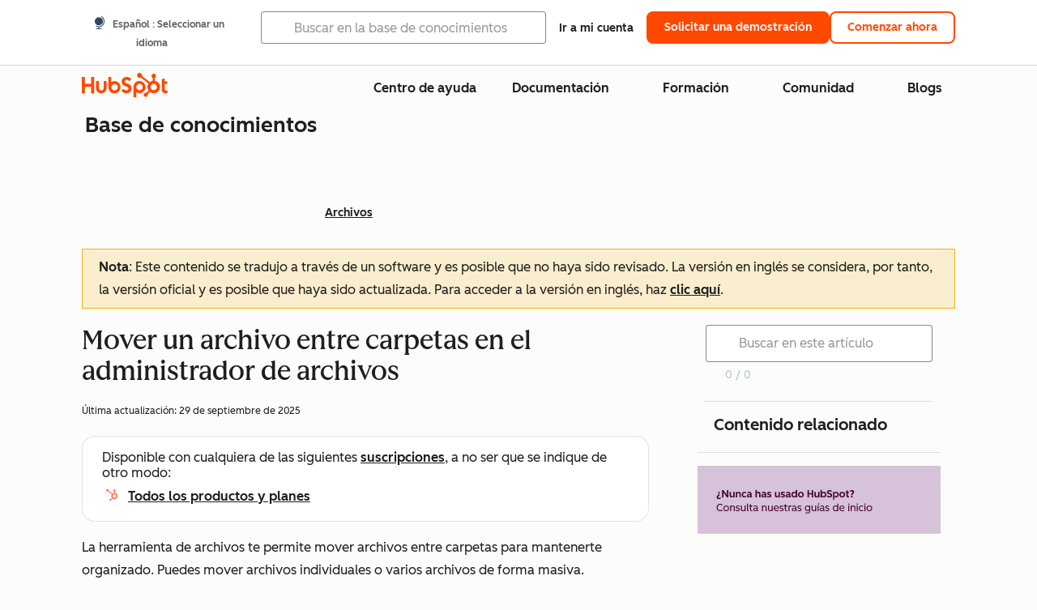

--- FILE ---
content_type: text/html;charset=utf-8
request_url: https://knowledge.hubspot.com/es/files/move-a-file-between-folders-in-the-file-manager
body_size: 61558
content:
<!DOCTYPE html><html lang="es"><head>
    <meta charset="utf-8"/>
    <title>Mover un archivo entre carpetas en el administrador de archivos</title>
    
      <link rel="shortcut icon" href="https://53.fs1.hubspotusercontent-na1.net/hubfs/53/HubSpot_Logos/HubSpot-Inversed-Favicon.png"/>
    
    <meta name="description" content="Para mover un archivo a una nueva carpeta, navega hasta Archivo Mánager de contenido &amp;gt; , coloca el cursor sobre tu archivo y haz clic en Mover."/>
    
    
    
    
    
    
    
    <meta name="viewport" content="width=device-width, initial-scale=1"/>

    

    <meta property="og:description" content="Para mover un archivo a una nueva carpeta, navega hasta Archivo Mánager de contenido &amp;gt; , coloca el cursor sobre tu archivo y haz clic en Mover."/>
    <meta property="og:title" content="Mover un archivo entre carpetas en el administrador de archivos"/>
    <meta name="twitter:description" content="Para mover un archivo a una nueva carpeta, navega hasta Archivo Mánager de contenido &amp;gt; , coloca el cursor sobre tu archivo y haz clic en Mover."/>
    <meta name="twitter:title" content="Mover un archivo entre carpetas en el administrador de archivos"/>

    

    
    <style>
a.cta_button{-moz-box-sizing:content-box !important;-webkit-box-sizing:content-box !important;box-sizing:content-box !important;vertical-align:middle}.hs-breadcrumb-menu{list-style-type:none;margin:0px 0px 0px 0px;padding:0px 0px 0px 0px}.hs-breadcrumb-menu-item{float:left;padding:10px 0px 10px 10px}.hs-breadcrumb-menu-divider:before{content:'›';padding-left:10px}.hs-featured-image-link{border:0}.hs-featured-image{float:right;margin:0 0 20px 20px;max-width:50%}@media (max-width: 568px){.hs-featured-image{float:none;margin:0;width:100%;max-width:100%}}.hs-screen-reader-text{clip:rect(1px, 1px, 1px, 1px);height:1px;overflow:hidden;position:absolute !important;width:1px}
</style>

<link rel="stylesheet" href="https://53.fs1.hubspotusercontent-na1.net/hubfs/53/hub_generated/template_assets/1/35770062229/1765309739755/template_kb-article.min.css"/>
<link rel="stylesheet" href="https://53.fs1.hubspotusercontent-na1.net/hubfs/53/hub_generated/template_assets/1/82342657873/1744213121618/template_a11y.min.css"/>
<link rel="stylesheet" href="https://53.fs1.hubspotusercontent-na1.net/hubfs/53/hub_generated/template_assets/1/24970506845/1744212917160/template__layout.min.css"/>
<style id="cl-core-css" data-cl-version="4.3.3">/* Primary Font */
@font-face {
  font-display: swap;
  font-family: "HubSpot Sans";
  font-weight: 300 400;
  /* Intentionally using Book for 400, not Regular */
  src: url("https://53.fs1.hubspotusercontent-na1.net/hubfs/53/assets/hs-components/v3/fonts/hubspot-2025/HubSpotSans-Book.woff2") format("woff2");
}
@font-face {
  font-display: swap;
  font-family: "HubSpot Sans";
  font-weight: 500 600;
  /* Intentionally using Medium for 600, not Bold */
  src: url("https://53.fs1.hubspotusercontent-na1.net/hubfs/53/assets/hs-components/v3/fonts/hubspot-2025/HubSpotSans-Medium.woff2") format("woff2");
}
/* Secondary Font */
@font-face {
  font-display: swap;
  font-family: "HubSpot Serif";
  src: url("https://53.fs1.hubspotusercontent-na1.net/hubfs/53/assets/hs-components/v3/fonts/hubspot-2025/HubSpotSerif-Medium.woff2") format("woff2");
}
/* Japanese Font */
@font-face {
  font-display: swap;
  font-family: "Zen Kaku Gothic New";
  font-weight: 300 400;
  /* Intentionally using Regular for 300, not Light */
  src: url("https://53.fs1.hubspotusercontent-na1.net/hubfs/53/assets/hs-components/v3/fonts/ja/ZenKakuGothicNew-Regular.woff2") format("woff2");
}
@font-face {
  font-display: swap;
  font-family: "Zen Kaku Gothic New";
  font-weight: 500;
  src: url("https://53.fs1.hubspotusercontent-na1.net/hubfs/53/assets/hs-components/v3/fonts/ja/ZenKakuGothicNew-Medium.woff2") format("woff2");
}
@font-face {
  font-display: swap;
  font-family: "Zen Kaku Gothic New";
  font-weight: 700;
  src: url("https://53.fs1.hubspotusercontent-na1.net/hubfs/53/assets/hs-components/v3/fonts/ja/ZenKakuGothicNew-Bold.woff2") format("woff2");
}
/*
  Breakpoint mixins for device ranges.

  @example
    .my-class {
      padding: 8px;

      @include desktop-up {
        padding: 16px;
      }
    }
*/
/**
 * @param {string} $query - The media or container query string to be used, e.g. 'width >= 600px'
 * @param {'media'|'container'|'dynamic} $type ['media'] - Type of query. If 'dynamic', both are generated, using a modifier for container
 * @param {string|null} $container-name [null] - Optional container-name to use in generated container queries
 * @param {string} $dynamic-modifier ['-use-container'] - Modifier class to distinguish container vs media, if $type == 'dynamic'
 */
/**
 * Expected format for $color-theme-config is a list of lists.
 * Each child list should consist of:
 * the name of the token, the light theme value, the dark theme value. e.g.:
 *
 * $color-theme-config: (
 *   ('token-name-01', $light-theme-token-name-01, $dark-theme-token-name-01),
 *   ('token-name-02', $light-theme-token-name-02, $dark-theme-token-name-02),
 * );
 */
[data-cl-brand=hubspot-2025] {
  --light-theme-accent-fill-01: #cfcccb;
  --light-theme-accent-fill-02: #fcc6b1;
  --light-theme-accent-fill-03: #fcc5be;
  --light-theme-accent-fill-04: #b9cdbe;
  --light-theme-accent-fill-05: #ece6d9;
  --light-theme-accent-fill-06: #d7cdfc;
  --light-theme-accent-fill-07: #b2e9eb;
  --light-theme-accent-fill-08: #fbdbe9;
  --light-theme-accent-decoration-01: #9b9897;
  --light-theme-accent-decoration-02: #ffa581;
  --light-theme-accent-decoration-03: #ffa499;
  --light-theme-accent-decoration-04: #9cbaa4;
  --light-theme-accent-decoration-05: #ccc0a3;
  --light-theme-accent-decoration-06: #c4b4f7;
  --light-theme-accent-decoration-07: #97dadc;
  --light-theme-accent-decoration-08: #fcc3dc;
  --light-theme-badge-brand-fill-01: #fcc6b1;
  --light-theme-background-01: #fcfcfa;
  --light-theme-background-02: #f8f5ee;
  --light-theme-background-03: #f8f5ee;
  --light-theme-background-accent-01: #b9cdbe;
  --light-theme-background-accent-02: #d6c2d9;
  --light-theme-background-accent-03: #fcc3dc;
  --light-theme-background-footer-01: #1f1f1f;
  --light-theme-beta-01: #7d53e9;
  --light-theme-beta-background-01: #e5e1fa;
  --light-theme-border-01: #1f1f1f;
  --light-theme-border-02: rgba(0, 0, 0, 0.4705882353);
  --light-theme-border-03: rgba(0, 0, 0, 0.1098039216);
  --light-theme-border-brand-01: #ff4800;
  --light-theme-border-highlight-01: #2f7579;
  --light-theme-button-primary-text-color: #ffffff;
  --light-theme-button-primary-fill-idle: #ff4800;
  --light-theme-button-primary-fill-hover: #c93700;
  --light-theme-button-primary-fill-pressed: #9f2800;
  --light-theme-button-secondary-border: #ff4800;
  --light-theme-button-secondary-fill-idle: #ffffff;
  --light-theme-button-secondary-fill-hover: #fcece6;
  --light-theme-button-secondary-fill-pressed: #fcc6b1;
  --light-theme-button-tertiary-fill-idle: #1f1f1f;
  --light-theme-button-tertiary-fill-hover: rgba(0, 0, 0, 0.6196078431);
  --light-theme-button-tertiary-fill-pressed: rgba(0, 0, 0, 0.4705882353);
  --light-theme-checkmark-list-icon-brand-fill: #ff4800;
  --light-theme-container-01: #ffffff;
  --light-theme-container-02: rgba(255, 255, 255, 0.4588235294);
  --light-theme-container-03: rgba(255, 255, 255, 0.4);
  --light-theme-container-inverse-01: #1f1f1f;
  --light-theme-disabled-01: rgba(0, 0, 0, 0.2);
  --light-theme-disabled-02: rgba(255, 255, 255, 0.6196078431);
  --light-theme-disabled-03: rgba(255, 255, 255, 0.4588235294);
  --light-theme-divider-01: rgba(0, 0, 0, 0.1098039216);
  --light-theme-error-01: #d9002b;
  --light-theme-error-background-01: #fcc5be;
  --light-theme-focus-01: #2f7579;
  --light-theme-free-01: #2f7579;
  --light-theme-free-background-01: #ccf4f5;
  --light-theme-hover-01: rgba(0, 0, 0, 0.0509803922);
  --light-theme-hover-02: rgba(0, 0, 0, 0.0588235294);
  --light-theme-hover-03: #cfcccb;
  --light-theme-hover-brand-01: #c93700;
  --light-theme-hover-inverse-01: rgba(0, 0, 0, 0.8117647059);
  --light-theme-hover-link-01: #1f1f1f;
  --light-theme-hover-link-02: rgba(0, 0, 0, 0.6196078431);
  --light-theme-hubspot-brand-01: #ff4800;
  --light-theme-icon-01: #1f1f1f;
  --light-theme-icon-02: #292929;
  --light-theme-icon-on-color-01: #ffffff;
  --light-theme-link-01: #1f1f1f;
  --light-theme-link-02: #124548;
  --light-theme-loading-primary-fill-active: #ff4800;
  --light-theme-loading-primary-fill-inactive: #fcc6b1;
  --light-theme-loading-secondary-fill-active: rgba(0, 0, 0, 0.2);
  --light-theme-loading-secondary-fill-inactive: rgba(0, 0, 0, 0.1098039216);
  --light-theme-neutral-01: #9b9897;
  --light-theme-neutral-background-01: #cfcccb;
  --light-theme-number-fill-active: #ff4800;
  --light-theme-number-fill-inactive: #ffdbc1;
  --light-theme-number-fill-statistic: #ff4800;
  --light-theme-overlay-01: rgba(0, 0, 0, 0.8117647059);
  --light-theme-play-button-fill-idle: #ff4800;
  --light-theme-play-button-fill-hover: #c93700;
  --light-theme-play-button-fill-pressed: #ffa766;
  --light-theme-pressed-01: rgba(0, 0, 0, 0.0588235294);
  --light-theme-pressed-02: rgba(0, 0, 0, 0.0784313725);
  --light-theme-pressed-03: #9b9897;
  --light-theme-pressed-brand-01: #9f2800;
  --light-theme-pressed-inverse-01: rgba(0, 0, 0, 0.6196078431);
  --light-theme-pressed-link-01: #1f1f1f;
  --light-theme-pressed-link-02: rgba(0, 0, 0, 0.6196078431);
  --light-theme-success-01: #00823a;
  --light-theme-success-background-01: #bde7cb;
  --light-theme-text-01: #1f1f1f;
  --light-theme-text-02: rgba(0, 0, 0, 0.6196078431);
  --light-theme-text-brand-01: #ff4800;
  --light-theme-text-link-underline-01: #ff4800;
  --light-theme-text-on-color-01: #ffffff;
  --light-theme-text-placeholder-01: rgba(0, 0, 0, 0.4);
  --light-theme-warning-01: #eeb117;
  --light-theme-warning-background-01: #fbeece;
  --dark-theme-accent-fill-01: #000000;
  --dark-theme-accent-fill-02: #9f2800;
  --dark-theme-accent-fill-03: #ac0020;
  --dark-theme-accent-fill-04: #1b582a;
  --dark-theme-accent-fill-05: #64593e;
  --dark-theme-accent-fill-06: #5113ba;
  --dark-theme-accent-fill-07: #1e5b5f;
  --dark-theme-accent-fill-08: #800051;
  --dark-theme-accent-decoration-01: #1c1c1c;
  --dark-theme-accent-decoration-02: #c93700;
  --dark-theme-accent-decoration-03: #d9002b;
  --dark-theme-accent-decoration-04: #327142;
  --dark-theme-accent-decoration-05: #7d7050;
  --dark-theme-accent-decoration-06: #6431da;
  --dark-theme-accent-decoration-07: #2f7579;
  --dark-theme-accent-decoration-08: #a5016a;
  --dark-theme-badge-brand-fill-01: #c93700;
  --dark-theme-background-01: #042729;
  --dark-theme-background-02: #093436;
  --dark-theme-background-03: #093436;
  --dark-theme-background-accent-01: #042729;
  --dark-theme-background-accent-02: #46062b;
  --dark-theme-background-accent-03: #25155e;
  --dark-theme-background-footer-01: #1f1f1f;
  --dark-theme-beta-01: #9778ec;
  --dark-theme-beta-background-01: #6431da;
  --dark-theme-border-01: #f8f5ee;
  --dark-theme-border-02: rgba(255, 255, 255, 0.4);
  --dark-theme-border-03: rgba(255, 255, 255, 0.0784313725);
  --dark-theme-border-brand-01: #ff4800;
  --dark-theme-border-highlight-01: #b9cdbe;
  --dark-theme-button-primary-text-color: #ffffff;
  --dark-theme-button-primary-fill-idle: #ff4800;
  --dark-theme-button-primary-fill-hover: #c93700;
  --dark-theme-button-primary-fill-pressed: #9f2800;
  --dark-theme-button-secondary-border: #f8f5ee;
  --dark-theme-button-secondary-fill-idle: rgba(0, 0, 0, 0.1098039216);
  --dark-theme-button-secondary-fill-hover: rgba(0, 0, 0, 0.2);
  --dark-theme-button-secondary-fill-pressed: rgba(0, 0, 0, 0.4);
  --dark-theme-button-tertiary-fill-idle: #ffffff;
  --dark-theme-button-tertiary-fill-hover: rgba(255, 255, 255, 0.8117647059);
  --dark-theme-button-tertiary-fill-pressed: rgba(255, 255, 255, 0.6196078431);
  --dark-theme-checkmark-list-icon-brand-fill: #ff4800;
  --dark-theme-container-01: #042729;
  --dark-theme-container-02: rgba(0, 0, 0, 0.168627451);
  --dark-theme-container-03: rgba(0, 0, 0, 0.4);
  --dark-theme-container-inverse-01: #ffffff;
  --dark-theme-disabled-01: rgba(255, 255, 255, 0.168627451);
  --dark-theme-disabled-02: rgba(255, 255, 255, 0.0588235294);
  --dark-theme-disabled-03: rgba(255, 255, 255, 0.0784313725);
  --dark-theme-divider-01: rgba(255, 255, 255, 0.0784313725);
  --dark-theme-error-01: #ff7b70;
  --dark-theme-error-background-01: #d9002b;
  --dark-theme-focus-01: #7aa485;
  --dark-theme-free-01: #459195;
  --dark-theme-free-background-01: #2f7579;
  --dark-theme-hover-01: rgba(255, 255, 255, 0.0509803922);
  --dark-theme-hover-02: rgba(255, 255, 255, 0.0588235294);
  --dark-theme-hover-03: rgba(255, 255, 255, 0.0784313725);
  --dark-theme-hover-brand-01: #ff7d4c;
  --dark-theme-hover-inverse-01: rgba(255, 255, 255, 0.8117647059);
  --dark-theme-hover-link-01: #f8f5ee;
  --dark-theme-hover-link-02: rgba(255, 255, 255, 0.6196078431);
  --dark-theme-hubspot-brand-01: #ff4800;
  --dark-theme-icon-01: #f8f5ee;
  --dark-theme-icon-02: #b6b1af;
  --dark-theme-icon-on-color-01: #1f1f1f;
  --dark-theme-link-01: #f8f5ee;
  --dark-theme-link-02: #eef4f0;
  --dark-theme-loading-primary-fill-active: #ff4800;
  --dark-theme-loading-primary-fill-inactive: #fcc6b1;
  --dark-theme-loading-secondary-fill-active: #f8f5ee;
  --dark-theme-loading-secondary-fill-inactive: rgba(255, 255, 255, 0.4);
  --dark-theme-neutral-01: #4d4c4c;
  --dark-theme-neutral-background-01: #141414;
  --dark-theme-number-fill-active: #ff4800;
  --dark-theme-number-fill-inactive: #ffdbc1;
  --dark-theme-number-fill-statistic: #ff4800;
  --dark-theme-overlay-01: rgba(0, 0, 0, 0.8117647059);
  --dark-theme-play-button-fill-idle: #ff4800;
  --dark-theme-play-button-fill-hover: #c93700;
  --dark-theme-play-button-fill-pressed: #9f2800;
  --dark-theme-pressed-01: rgba(255, 255, 255, 0.0588235294);
  --dark-theme-pressed-02: rgba(255, 255, 255, 0.0784313725);
  --dark-theme-pressed-03: rgba(255, 255, 255, 0.1098039216);
  --dark-theme-pressed-brand-01: #ffa581;
  --dark-theme-pressed-inverse-01: rgba(255, 255, 255, 0.6196078431);
  --dark-theme-pressed-link-01: #f8f5ee;
  --dark-theme-pressed-link-02: rgba(255, 255, 255, 0.6196078431);
  --dark-theme-success-01: #3cb769;
  --dark-theme-success-background-01: #00823a;
  --dark-theme-text-01: #f8f5ee;
  --dark-theme-text-02: rgba(255, 255, 255, 0.6196078431);
  --dark-theme-text-brand-01: #f8f5ee;
  --dark-theme-text-link-underline-01: #ff4800;
  --dark-theme-text-on-color-01: #1f1f1f;
  --dark-theme-text-placeholder-01: rgba(255, 255, 255, 0.4);
  --dark-theme-warning-01: #d39913;
  --dark-theme-warning-background-01: #956309;
  /* font-family */
  --cl-font-family: "HubSpot Sans", sans-serif;
  --cl-font-family-display: "HubSpot Serif", serif;
  --cl-font-family-heading: var(--cl-font-family-display);
  /* font-size */
  --cl-font-size-small: 0.875rem;
  --cl-font-size-medium: 1rem;
  --cl-font-size-large: 1.125rem;
  --cl-font-size-micro: 0.75rem;
  --cl-font-size-blockquote: 1.125rem;
  --cl-font-size-display-01: 2.5rem;
  --cl-font-size-display-01-small: 2.5rem;
  --cl-font-size-display-02: 2rem;
  --cl-font-size-display-02-small: 2rem;
  --cl-font-size-display-03: 1.5rem;
  --cl-font-size-display-03-small: 1.5rem;
  --cl-font-size-h1: 2.5rem;
  --cl-font-size-h1-small: 2.5rem;
  --cl-font-size-h2: 2rem;
  --cl-font-size-h2-small: 2rem;
  --cl-font-size-h3: 1.5rem;
  --cl-font-size-h4: 1.375rem;
  --cl-font-size-h5: 1.125rem;
  --cl-font-size-h6: 1rem;
  --cl-font-size-input-label: var(--cl-font-size-small);
  --cl-font-size-microcopy: var(--cl-font-size-micro);
  --cl-font-size-microheading: var(--cl-font-size-small);
  --cl-font-size-p-large: var(--cl-font-size-large);
  --cl-font-size-p-medium: var(--cl-font-size-medium);
  --cl-font-size-p-small: var(--cl-font-size-small);
  /* font-weight */
  --cl-font-weight-light: 300;
  --cl-font-weight-medium: 500;
  --cl-font-weight-demi-bold: 500;
  --cl-font-weight-blockquote: var(--cl-font-weight-light);
  --cl-font-weight-display-01: var(--cl-font-weight-medium);
  --cl-font-weight-display-01-small: var(--cl-font-weight-medium);
  --cl-font-weight-display-02: var(--cl-font-weight-medium);
  --cl-font-weight-display-02-small: var(--cl-font-weight-medium);
  --cl-font-weight-display-03: var(--cl-font-weight-medium);
  --cl-font-weight-display-03-small: var(--cl-font-weight-medium);
  --cl-font-weight-h1: var(--cl-font-weight-demi-bold);
  --cl-font-weight-h1-small: var(--cl-font-weight-demi-bold);
  --cl-font-weight-h2: var(--cl-font-weight-demi-bold);
  --cl-font-weight-h2-small: var(--cl-font-weight-demi-bold);
  --cl-font-weight-h3: var(--cl-font-weight-medium);
  --cl-font-weight-h4: var(--cl-font-weight-medium);
  --cl-font-weight-h5: var(--cl-font-weight-medium);
  --cl-font-weight-h6: var(--cl-font-weight-medium);
  --cl-font-weight-input-label: var(--cl-font-weight-medium);
  --cl-font-weight-microcopy: var(--cl-font-weight-medium);
  --cl-font-weight-microheading: var(--cl-font-weight-medium);
  --cl-font-weight-p-large: var(--cl-font-weight-light);
  --cl-font-weight-p-medium: var(--cl-font-weight-light);
  --cl-font-weight-p-small: var(--cl-font-weight-light);
  --cl-font-weight-p-link: var(--cl-font-weight-medium);
  /* line-height */
  --cl-line-height-small: 1.57142857;
  --cl-line-height-medium: 1.75;
  --cl-line-height-large: 1.77777778;
  --cl-line-height-blockquote: 1.78;
  --cl-line-height-display-01: 1.04545455;
  --cl-line-height-display-01-small: 1.04545455;
  --cl-line-height-display-02: 1.125;
  --cl-line-height-display-02-small: 1.125;
  --cl-line-height-display-03: 1.41666667;
  --cl-line-height-display-03-small: 1.41666667;
  --cl-line-height-h1: 1.04545455;
  --cl-line-height-h1-small: 1.04545455;
  --cl-line-height-h2: 1.125;
  --cl-line-height-h2-small: 1.125;
  --cl-line-height-h3: 1.41666667;
  --cl-line-height-h4: 1.45454545;
  --cl-line-height-h5: 1.55555556;
  --cl-line-height-h6: 1.75;
  --cl-line-height-input-label: var(--cl-line-height-small);
  --cl-line-height-microcopy: 1.66666667;
  --cl-line-height-microheading: 1.57142857;
  --cl-line-height-p-large: var(--cl-line-height-large);
  --cl-line-height-p-medium: var(--cl-line-height-medium);
  --cl-line-height-p-small: var(--cl-line-height-small);
  --cl-text-margin-large: 1.5rem;
  --cl-text-margin-medium: 1rem;
  --cl-text-margin-small: 0.5rem;
  /* border */
  --cl-border-width-medium: 1px;
  --cl-border-width-heavy: 2px;
  --cl-border-radius-small: 4px;
  --cl-border-radius-medium: 8px;
  --cl-border-radius-container: 16px;
  --cl-border-radius-container-small: 8px;
  --cl-border-radius-container-medium: 16px;
  --cl-border-radius-input: 4px;
  /* component-specific */
  --cl-text-link-underline-thickness: 2px;
  --cl-text-link-underline-offset: 6px;
  /* "desktop" values, where distinct from "mobile" values above */
}
[data-cl-brand=hubspot-2025],
[data-cl-brand=hubspot-2025] [data-cl-theme=light],
[data-cl-brand=hubspot-2025] [data-background=white],
[data-cl-brand=hubspot-2025] [data-background=off-white],
[data-cl-brand=hubspot-2025] .-white,
[data-cl-brand=hubspot-2025] .-light {
  --cl-color-accent-fill-01: var(--light-theme-accent-fill-01);
  --cl-color-accent-fill-02: var(--light-theme-accent-fill-02);
  --cl-color-accent-fill-03: var(--light-theme-accent-fill-03);
  --cl-color-accent-fill-04: var(--light-theme-accent-fill-04);
  --cl-color-accent-fill-05: var(--light-theme-accent-fill-05);
  --cl-color-accent-fill-06: var(--light-theme-accent-fill-06);
  --cl-color-accent-fill-07: var(--light-theme-accent-fill-07);
  --cl-color-accent-fill-08: var(--light-theme-accent-fill-08);
  --cl-color-accent-decoration-01: var(--light-theme-accent-decoration-01);
  --cl-color-accent-decoration-02: var(--light-theme-accent-decoration-02);
  --cl-color-accent-decoration-03: var(--light-theme-accent-decoration-03);
  --cl-color-accent-decoration-04: var(--light-theme-accent-decoration-04);
  --cl-color-accent-decoration-05: var(--light-theme-accent-decoration-05);
  --cl-color-accent-decoration-06: var(--light-theme-accent-decoration-06);
  --cl-color-accent-decoration-07: var(--light-theme-accent-decoration-07);
  --cl-color-accent-decoration-08: var(--light-theme-accent-decoration-08);
  --cl-color-badge-brand-fill-01: var(--light-theme-badge-brand-fill-01);
  --cl-color-background-01: var(--light-theme-background-01);
  --cl-color-background-02: var(--light-theme-background-02);
  --cl-color-background-03: var(--light-theme-background-03);
  --cl-color-background-accent-01: var(--light-theme-background-accent-01);
  --cl-color-background-accent-02: var(--light-theme-background-accent-02);
  --cl-color-background-accent-03: var(--light-theme-background-accent-03);
  --cl-color-background-footer-01: var(--light-theme-background-footer-01);
  --cl-color-beta-01: var(--light-theme-beta-01);
  --cl-color-beta-background-01: var(--light-theme-beta-background-01);
  --cl-color-border-01: var(--light-theme-border-01);
  --cl-color-border-02: var(--light-theme-border-02);
  --cl-color-border-03: var(--light-theme-border-03);
  --cl-color-border-brand-01: var(--light-theme-border-brand-01);
  --cl-color-border-highlight-01: var(--light-theme-border-highlight-01);
  --cl-color-button-primary-text-color: var(--light-theme-button-primary-text-color);
  --cl-color-button-primary-fill-idle: var(--light-theme-button-primary-fill-idle);
  --cl-color-button-primary-fill-hover: var(--light-theme-button-primary-fill-hover);
  --cl-color-button-primary-fill-pressed: var(--light-theme-button-primary-fill-pressed);
  --cl-color-button-secondary-border: var(--light-theme-button-secondary-border);
  --cl-color-button-secondary-fill-idle: var(--light-theme-button-secondary-fill-idle);
  --cl-color-button-secondary-fill-hover: var(--light-theme-button-secondary-fill-hover);
  --cl-color-button-secondary-fill-pressed: var(--light-theme-button-secondary-fill-pressed);
  --cl-color-button-tertiary-fill-idle: var(--light-theme-button-tertiary-fill-idle);
  --cl-color-button-tertiary-fill-hover: var(--light-theme-button-tertiary-fill-hover);
  --cl-color-button-tertiary-fill-pressed: var(--light-theme-button-tertiary-fill-pressed);
  --cl-color-checkmark-list-icon-brand-fill: var(--light-theme-checkmark-list-icon-brand-fill);
  --cl-color-container-01: var(--light-theme-container-01);
  --cl-color-container-02: var(--light-theme-container-02);
  --cl-color-container-03: var(--light-theme-container-03);
  --cl-color-container-inverse-01: var(--light-theme-container-inverse-01);
  --cl-color-disabled-01: var(--light-theme-disabled-01);
  --cl-color-disabled-02: var(--light-theme-disabled-02);
  --cl-color-disabled-03: var(--light-theme-disabled-03);
  --cl-color-divider-01: var(--light-theme-divider-01);
  --cl-color-error-01: var(--light-theme-error-01);
  --cl-color-error-background-01: var(--light-theme-error-background-01);
  --cl-color-focus-01: var(--light-theme-focus-01);
  --cl-color-free-01: var(--light-theme-free-01);
  --cl-color-free-background-01: var(--light-theme-free-background-01);
  --cl-color-hover-01: var(--light-theme-hover-01);
  --cl-color-hover-02: var(--light-theme-hover-02);
  --cl-color-hover-03: var(--light-theme-hover-03);
  --cl-color-hover-brand-01: var(--light-theme-hover-brand-01);
  --cl-color-hover-inverse-01: var(--light-theme-hover-inverse-01);
  --cl-color-hover-link-01: var(--light-theme-hover-link-01);
  --cl-color-hover-link-02: var(--light-theme-hover-link-02);
  --cl-color-hubspot-brand-01: var(--light-theme-hubspot-brand-01);
  --cl-color-icon-01: var(--light-theme-icon-01);
  --cl-color-icon-02: var(--light-theme-icon-02);
  --cl-color-icon-on-color-01: var(--light-theme-icon-on-color-01);
  --cl-color-link-01: var(--light-theme-link-01);
  --cl-color-link-02: var(--light-theme-link-02);
  --cl-color-loading-primary-fill-active: var(--light-theme-loading-primary-fill-active);
  --cl-color-loading-primary-fill-inactive: var(--light-theme-loading-primary-fill-inactive);
  --cl-color-loading-secondary-fill-active: var(--light-theme-loading-secondary-fill-active);
  --cl-color-loading-secondary-fill-inactive: var(--light-theme-loading-secondary-fill-inactive);
  --cl-color-neutral-01: var(--light-theme-neutral-01);
  --cl-color-neutral-background-01: var(--light-theme-neutral-background-01);
  --cl-color-number-fill-active: var(--light-theme-number-fill-active);
  --cl-color-number-fill-inactive: var(--light-theme-number-fill-inactive);
  --cl-color-number-fill-statistic: var(--light-theme-number-fill-statistic);
  --cl-color-overlay-01: var(--light-theme-overlay-01);
  --cl-color-play-button-fill-idle: var(--light-theme-play-button-fill-idle);
  --cl-color-play-button-fill-hover: var(--light-theme-play-button-fill-hover);
  --cl-color-play-button-fill-pressed: var(--light-theme-play-button-fill-pressed);
  --cl-color-pressed-01: var(--light-theme-pressed-01);
  --cl-color-pressed-02: var(--light-theme-pressed-02);
  --cl-color-pressed-03: var(--light-theme-pressed-03);
  --cl-color-pressed-brand-01: var(--light-theme-pressed-brand-01);
  --cl-color-pressed-inverse-01: var(--light-theme-pressed-inverse-01);
  --cl-color-pressed-link-01: var(--light-theme-pressed-link-01);
  --cl-color-pressed-link-02: var(--light-theme-pressed-link-02);
  --cl-color-success-01: var(--light-theme-success-01);
  --cl-color-success-background-01: var(--light-theme-success-background-01);
  --cl-color-text-01: var(--light-theme-text-01);
  --cl-color-text-02: var(--light-theme-text-02);
  --cl-color-text-brand-01: var(--light-theme-text-brand-01);
  --cl-color-text-link-underline-01: var(--light-theme-text-link-underline-01);
  --cl-color-text-on-color-01: var(--light-theme-text-on-color-01);
  --cl-color-text-placeholder-01: var(--light-theme-text-placeholder-01);
  --cl-color-warning-01: var(--light-theme-warning-01);
  --cl-color-warning-background-01: var(--light-theme-warning-background-01);
}
[data-cl-brand=hubspot-2025] [data-cl-theme=dark], [data-cl-theme=dark][data-cl-brand=hubspot-2025],
[data-cl-brand=hubspot-2025] [data-background=dark],
[data-cl-brand=hubspot-2025] .-dark {
  --cl-color-accent-fill-01: var(--dark-theme-accent-fill-01);
  --cl-color-accent-fill-02: var(--dark-theme-accent-fill-02);
  --cl-color-accent-fill-03: var(--dark-theme-accent-fill-03);
  --cl-color-accent-fill-04: var(--dark-theme-accent-fill-04);
  --cl-color-accent-fill-05: var(--dark-theme-accent-fill-05);
  --cl-color-accent-fill-06: var(--dark-theme-accent-fill-06);
  --cl-color-accent-fill-07: var(--dark-theme-accent-fill-07);
  --cl-color-accent-fill-08: var(--dark-theme-accent-fill-08);
  --cl-color-accent-decoration-01: var(--dark-theme-accent-decoration-01);
  --cl-color-accent-decoration-02: var(--dark-theme-accent-decoration-02);
  --cl-color-accent-decoration-03: var(--dark-theme-accent-decoration-03);
  --cl-color-accent-decoration-04: var(--dark-theme-accent-decoration-04);
  --cl-color-accent-decoration-05: var(--dark-theme-accent-decoration-05);
  --cl-color-accent-decoration-06: var(--dark-theme-accent-decoration-06);
  --cl-color-accent-decoration-07: var(--dark-theme-accent-decoration-07);
  --cl-color-accent-decoration-08: var(--dark-theme-accent-decoration-08);
  --cl-color-badge-brand-fill-01: var(--dark-theme-badge-brand-fill-01);
  --cl-color-background-01: var(--dark-theme-background-01);
  --cl-color-background-02: var(--dark-theme-background-02);
  --cl-color-background-03: var(--dark-theme-background-03);
  --cl-color-background-accent-01: var(--dark-theme-background-accent-01);
  --cl-color-background-accent-02: var(--dark-theme-background-accent-02);
  --cl-color-background-accent-03: var(--dark-theme-background-accent-03);
  --cl-color-background-footer-01: var(--dark-theme-background-footer-01);
  --cl-color-beta-01: var(--dark-theme-beta-01);
  --cl-color-beta-background-01: var(--dark-theme-beta-background-01);
  --cl-color-border-01: var(--dark-theme-border-01);
  --cl-color-border-02: var(--dark-theme-border-02);
  --cl-color-border-03: var(--dark-theme-border-03);
  --cl-color-border-brand-01: var(--dark-theme-border-brand-01);
  --cl-color-border-highlight-01: var(--dark-theme-border-highlight-01);
  --cl-color-button-primary-text-color: var(--dark-theme-button-primary-text-color);
  --cl-color-button-primary-fill-idle: var(--dark-theme-button-primary-fill-idle);
  --cl-color-button-primary-fill-hover: var(--dark-theme-button-primary-fill-hover);
  --cl-color-button-primary-fill-pressed: var(--dark-theme-button-primary-fill-pressed);
  --cl-color-button-secondary-border: var(--dark-theme-button-secondary-border);
  --cl-color-button-secondary-fill-idle: var(--dark-theme-button-secondary-fill-idle);
  --cl-color-button-secondary-fill-hover: var(--dark-theme-button-secondary-fill-hover);
  --cl-color-button-secondary-fill-pressed: var(--dark-theme-button-secondary-fill-pressed);
  --cl-color-button-tertiary-fill-idle: var(--dark-theme-button-tertiary-fill-idle);
  --cl-color-button-tertiary-fill-hover: var(--dark-theme-button-tertiary-fill-hover);
  --cl-color-button-tertiary-fill-pressed: var(--dark-theme-button-tertiary-fill-pressed);
  --cl-color-checkmark-list-icon-brand-fill: var(--dark-theme-checkmark-list-icon-brand-fill);
  --cl-color-container-01: var(--dark-theme-container-01);
  --cl-color-container-02: var(--dark-theme-container-02);
  --cl-color-container-03: var(--dark-theme-container-03);
  --cl-color-container-inverse-01: var(--dark-theme-container-inverse-01);
  --cl-color-disabled-01: var(--dark-theme-disabled-01);
  --cl-color-disabled-02: var(--dark-theme-disabled-02);
  --cl-color-disabled-03: var(--dark-theme-disabled-03);
  --cl-color-divider-01: var(--dark-theme-divider-01);
  --cl-color-error-01: var(--dark-theme-error-01);
  --cl-color-error-background-01: var(--dark-theme-error-background-01);
  --cl-color-focus-01: var(--dark-theme-focus-01);
  --cl-color-free-01: var(--dark-theme-free-01);
  --cl-color-free-background-01: var(--dark-theme-free-background-01);
  --cl-color-hover-01: var(--dark-theme-hover-01);
  --cl-color-hover-02: var(--dark-theme-hover-02);
  --cl-color-hover-03: var(--dark-theme-hover-03);
  --cl-color-hover-brand-01: var(--dark-theme-hover-brand-01);
  --cl-color-hover-inverse-01: var(--dark-theme-hover-inverse-01);
  --cl-color-hover-link-01: var(--dark-theme-hover-link-01);
  --cl-color-hover-link-02: var(--dark-theme-hover-link-02);
  --cl-color-hubspot-brand-01: var(--dark-theme-hubspot-brand-01);
  --cl-color-icon-01: var(--dark-theme-icon-01);
  --cl-color-icon-02: var(--dark-theme-icon-02);
  --cl-color-icon-on-color-01: var(--dark-theme-icon-on-color-01);
  --cl-color-link-01: var(--dark-theme-link-01);
  --cl-color-link-02: var(--dark-theme-link-02);
  --cl-color-loading-primary-fill-active: var(--dark-theme-loading-primary-fill-active);
  --cl-color-loading-primary-fill-inactive: var(--dark-theme-loading-primary-fill-inactive);
  --cl-color-loading-secondary-fill-active: var(--dark-theme-loading-secondary-fill-active);
  --cl-color-loading-secondary-fill-inactive: var(--dark-theme-loading-secondary-fill-inactive);
  --cl-color-neutral-01: var(--dark-theme-neutral-01);
  --cl-color-neutral-background-01: var(--dark-theme-neutral-background-01);
  --cl-color-number-fill-active: var(--dark-theme-number-fill-active);
  --cl-color-number-fill-inactive: var(--dark-theme-number-fill-inactive);
  --cl-color-number-fill-statistic: var(--dark-theme-number-fill-statistic);
  --cl-color-overlay-01: var(--dark-theme-overlay-01);
  --cl-color-play-button-fill-idle: var(--dark-theme-play-button-fill-idle);
  --cl-color-play-button-fill-hover: var(--dark-theme-play-button-fill-hover);
  --cl-color-play-button-fill-pressed: var(--dark-theme-play-button-fill-pressed);
  --cl-color-pressed-01: var(--dark-theme-pressed-01);
  --cl-color-pressed-02: var(--dark-theme-pressed-02);
  --cl-color-pressed-03: var(--dark-theme-pressed-03);
  --cl-color-pressed-brand-01: var(--dark-theme-pressed-brand-01);
  --cl-color-pressed-inverse-01: var(--dark-theme-pressed-inverse-01);
  --cl-color-pressed-link-01: var(--dark-theme-pressed-link-01);
  --cl-color-pressed-link-02: var(--dark-theme-pressed-link-02);
  --cl-color-success-01: var(--dark-theme-success-01);
  --cl-color-success-background-01: var(--dark-theme-success-background-01);
  --cl-color-text-01: var(--dark-theme-text-01);
  --cl-color-text-02: var(--dark-theme-text-02);
  --cl-color-text-brand-01: var(--dark-theme-text-brand-01);
  --cl-color-text-link-underline-01: var(--dark-theme-text-link-underline-01);
  --cl-color-text-on-color-01: var(--dark-theme-text-on-color-01);
  --cl-color-text-placeholder-01: var(--dark-theme-text-placeholder-01);
  --cl-color-warning-01: var(--dark-theme-warning-01);
  --cl-color-warning-background-01: var(--dark-theme-warning-background-01);
}
@media (width >= 900px) {
  [data-cl-brand=hubspot-2025] {
    --cl-font-size-display-01: 3rem;
    --cl-font-size-display-02: 2.5rem;
    --cl-font-size-display-03: 1.5rem;
    --cl-font-size-h1: 3rem;
    --cl-font-size-h2: 2.5rem;
    --cl-font-weight-h1: var(--cl-font-weight-medium);
    --cl-line-height-display-01: 1.15384615;
    --cl-line-height-display-02: 1.1;
    --cl-line-height-display-03: 1.41666667;
    --cl-line-height-h1: 1.15384615;
    --cl-line-height-h2: 1.1;
  }
}/**
 * Expected format for $color-theme-config is a list of lists.
 * Each child list should consist of:
 * the name of the token, the light theme value, the dark theme value. e.g.:
 *
 * $color-theme-config: (
 *   ('token-name-01', $light-theme-token-name-01, $dark-theme-token-name-01),
 *   ('token-name-02', $light-theme-token-name-02, $dark-theme-token-name-02),
 * );
 */
/* Primary Font */
@font-face {
  font-display: swap;
  font-family: "Lexend Deca";
  font-weight: 300 400;
  /* Intentionally using Light for 400, not Regular */
  src: url("https://53.fs1.hubspotusercontent-na1.net/hubfs/53/tools/fonts/LexendDeca-Light.woff2") format("woff2");
}
@font-face {
  font-display: swap;
  font-family: "Lexend Deca";
  font-weight: 500;
  src: url("https://53.fs1.hubspotusercontent-na1.net/hubfs/53/tools/fonts/LexendDeca-Medium.woff2") format("woff2");
}
@font-face {
  font-display: swap;
  font-family: "Lexend Deca";
  font-weight: 600;
  src: url("https://53.fs1.hubspotusercontent-na1.net/hubfs/53/tools/fonts/LexendDeca-SemiBold.woff2") format("woff2");
}
/* Secondary Font */
@font-face {
  font-display: swap;
  font-family: "Queens Medium";
  src: url("https://53.fs1.hubspotusercontent-na1.net/hubfs/53/tools/fonts/Queens-Medium.woff2") format("woff2");
}
/* Japanese Font */
@font-face {
  font-display: swap;
  font-family: "Zen Kaku Gothic New";
  font-weight: 300 400;
  /* Intentionally using Regular for 300, not Light */
  src: url("https://53.fs1.hubspotusercontent-na1.net/hubfs/53/tools/fonts/ZenKakuGothicNew-Regular.woff2") format("woff2");
}
@font-face {
  font-display: swap;
  font-family: "Zen Kaku Gothic New";
  font-weight: 500;
  src: url("https://53.fs1.hubspotusercontent-na1.net/hubfs/53/tools/fonts/ZenKakuGothicNew-Medium.woff2") format("woff2");
}
@font-face {
  font-display: swap;
  font-family: "Zen Kaku Gothic New";
  font-weight: 700;
  src: url("https://53.fs1.hubspotusercontent-na1.net/hubfs/53/tools/fonts/ZenKakuGothicNew-Bold.woff2") format("woff2");
}
/*
  Breakpoint mixins for device ranges.

  @example
    .my-class {
      padding: 8px;

      @include desktop-up {
        padding: 16px;
      }
    }
*/
/**
 * @param {string} $query - The media or container query string to be used, e.g. 'width >= 600px'
 * @param {'media'|'container'|'dynamic} $type ['media'] - Type of query. If 'dynamic', both are generated, using a modifier for container
 * @param {string|null} $container-name [null] - Optional container-name to use in generated container queries
 * @param {string} $dynamic-modifier ['-use-container'] - Modifier class to distinguish container vs media, if $type == 'dynamic'
 */
/**
 * Expected format for $color-theme-config is a list of lists.
 * Each child list should consist of:
 * the name of the token, the light theme value, the dark theme value. e.g.:
 *
 * $color-theme-config: (
 *   ('token-name-01', $light-theme-token-name-01, $dark-theme-token-name-01),
 *   ('token-name-02', $light-theme-token-name-02, $dark-theme-token-name-02),
 * );
 */
:root, [data-cl-brand=hubspot-2022] {
  --light-theme-accent-fill-01: #eaf0f6;
  --light-theme-accent-fill-02: #ffdbc1;
  --light-theme-accent-fill-03: #ffd9dd;
  --light-theme-accent-fill-04: #daf2e2;
  --light-theme-accent-fill-05: #ffebc9;
  --light-theme-accent-fill-06: #e1e2fa;
  --light-theme-accent-fill-07: #cef2f2;
  --light-theme-accent-fill-08: #fadcf2;
  --light-theme-accent-decoration-01: #607d9c;
  --light-theme-accent-decoration-02: #ff8933;
  --light-theme-accent-decoration-03: #ed2d40;
  --light-theme-accent-decoration-04: #2a8c49;
  --light-theme-accent-decoration-05: #ffbc4b;
  --light-theme-accent-decoration-06: #5c62d6;
  --light-theme-accent-decoration-07: #0fbfbf;
  --light-theme-accent-decoration-08: #bd138d;
  --light-theme-background-01: #ffffff;
  --light-theme-background-02: #f6f9fc;
  --light-theme-background-03: #fef4ea;
  --light-theme-background-accent-01: #b7ecec;
  --light-theme-background-accent-02: #ff8933;
  --light-theme-background-accent-03: #ff8933;
  --light-theme-background-footer-01: #192733;
  --light-theme-badge-brand-fill-01: #ffebe6;
  --light-theme-beta-01: #5c62d6;
  --light-theme-beta-background-01: #ced0f3;
  --light-theme-border-01: #192733;
  --light-theme-border-02: #7691ad;
  --light-theme-border-03: #dbe4ed;
  --light-theme-border-brand-01: #ff5c35;
  --light-theme-border-highlight-01: #0068b1;
  --light-theme-button-primary-text-color: #ffffff;
  --light-theme-button-primary-fill-idle: #ff5c35;
  --light-theme-button-primary-fill-hover: #e04826;
  --light-theme-button-primary-fill-pressed: #b3361d;
  --light-theme-button-secondary-border: #ff5c35;
  --light-theme-button-secondary-fill-idle: #ffffff;
  --light-theme-button-secondary-fill-hover: #ffebe6;
  --light-theme-button-secondary-fill-pressed: #ffcec2;
  --light-theme-button-tertiary-fill-idle: #192733;
  --light-theme-button-tertiary-fill-hover: #2e475d;
  --light-theme-button-tertiary-fill-pressed: #3e5974;
  --light-theme-checkmark-list-icon-brand-fill: #ff5c35;
  --light-theme-container-01: #ffffff;
  --light-theme-container-02: #f6f9fc;
  --light-theme-container-03: #eaf0f6;
  --light-theme-container-inverse-01: #192733;
  --light-theme-disabled-01: #99afc4;
  --light-theme-disabled-02: #eaf0f6;
  --light-theme-disabled-03: #dbe4ed;
  --light-theme-divider-01: #dbe4ed;
  --light-theme-error-01: #cf2738;
  --light-theme-error-background-01: #ffd9dd;
  --light-theme-focus-01: #0068b1;
  --light-theme-free-01: #0b8484;
  --light-theme-free-background-01: #b7ecec;
  --light-theme-hover-01: #eaf0f6;
  --light-theme-hover-02: #eaf0f6;
  --light-theme-hover-03: #b6c7d6;
  --light-theme-hover-brand-01: #e04826;
  --light-theme-hover-inverse-01: #2e475d;
  --light-theme-hover-link-01: #005fa3;
  --light-theme-hover-link-02: #2e475d;
  --light-theme-hubspot-brand-01: #ff5c35;
  --light-theme-icon-01: #213343;
  --light-theme-icon-02: #516f90;
  --light-theme-icon-on-color-01: #ffffff;
  --light-theme-link-01: #0068b1;
  --light-theme-link-02: #213343;
  --light-theme-loading-primary-fill-active: #ff5c35;
  --light-theme-loading-primary-fill-inactive: #ffcec2;
  --light-theme-loading-secondary-fill-active: #192733;
  --light-theme-loading-secondary-fill-inactive: #7691ad;
  --light-theme-neutral-01: #516f90;
  --light-theme-neutral-background-01: #f6f9fc;
  --light-theme-number-fill-active: #ff5c35;
  --light-theme-number-fill-inactive: #ffcec2;
  --light-theme-number-fill-statistic: #ff5c35;
  --light-theme-overlay-01: rgba(33, 51, 67, 0.8039215686);
  --light-theme-play-button-fill-idle: #ff5c35;
  --light-theme-play-button-fill-hover: #e04826;
  --light-theme-play-button-fill-pressed: #b3361d;
  --light-theme-pressed-01: #b6c7d6;
  --light-theme-pressed-02: #b6c7d6;
  --light-theme-pressed-03: #99afc4;
  --light-theme-pressed-brand-01: #b3361d;
  --light-theme-pressed-inverse-01: #3e5974;
  --light-theme-pressed-link-01: #005896;
  --light-theme-pressed-link-02: #516f90;
  --light-theme-success-01: #1f7d3d;
  --light-theme-success-background-01: #daf2e2;
  --light-theme-text-01: #213343;
  --light-theme-text-02: #2e475d;
  --light-theme-text-brand-01: #ff5c35;
  --light-theme-text-link-underline-01: currentColor;
  --light-theme-text-on-color-01: #ffffff;
  --light-theme-text-placeholder-01: #516f90;
  --light-theme-warning-01: #ffbc4b;
  --light-theme-warning-background-01: #ffcd78;
  --dark-theme-accent-fill-01: #192733;
  --dark-theme-accent-fill-02: #733000;
  --dark-theme-accent-fill-03: #821923;
  --dark-theme-accent-fill-04: #104d23;
  --dark-theme-accent-fill-05: #663a00;
  --dark-theme-accent-fill-06: #34388c;
  --dark-theme-accent-fill-07: #054d4d;
  --dark-theme-accent-fill-08: #850d63;
  --dark-theme-accent-decoration-01: #607d9c;
  --dark-theme-accent-decoration-02: #ff8933;
  --dark-theme-accent-decoration-03: #ed2d40;
  --dark-theme-accent-decoration-04: #2a8c49;
  --dark-theme-accent-decoration-05: #ffbc4b;
  --dark-theme-accent-decoration-06: #5c62d6;
  --dark-theme-accent-decoration-07: #0fbfbf;
  --dark-theme-accent-decoration-08: #bd138d;
  --dark-theme-background-01: #192733;
  --dark-theme-background-02: #213343;
  --dark-theme-background-03: #213343;
  --dark-theme-background-accent-01: #2e475d;
  --dark-theme-background-accent-02: #5c62d6;
  --dark-theme-background-accent-03: #5c62d6;
  --dark-theme-background-footer-01: #192733;
  --dark-theme-badge-brand-fill-01: #213343;
  --dark-theme-beta-01: #8589e0;
  --dark-theme-beta-background-01: #213343;
  --dark-theme-border-01: #ffffff;
  --dark-theme-border-02: #7691ad;
  --dark-theme-border-03: #3e5974;
  --dark-theme-border-brand-01: #ff5c35;
  --dark-theme-border-highlight-01: #ffffff;
  --dark-theme-button-primary-text-color: #192733;
  --dark-theme-button-primary-fill-idle: #ffffff;
  --dark-theme-button-primary-fill-hover: #b6c7d6;
  --dark-theme-button-primary-fill-pressed: #99afc4;
  --dark-theme-button-secondary-border: #ffffff;
  --dark-theme-button-secondary-fill-idle: #192733;
  --dark-theme-button-secondary-fill-hover: #2e475d;
  --dark-theme-button-secondary-fill-pressed: #3e5974;
  --dark-theme-button-tertiary-fill-idle: #ffffff;
  --dark-theme-button-tertiary-fill-hover: #b6c7d6;
  --dark-theme-button-tertiary-fill-pressed: #99afc4;
  --dark-theme-checkmark-list-icon-brand-fill: #ff5c35;
  --dark-theme-container-01: #192733;
  --dark-theme-container-02: #213343;
  --dark-theme-container-03: #2e475d;
  --dark-theme-container-inverse-01: #ffffff;
  --dark-theme-disabled-01: #607d9c;
  --dark-theme-disabled-02: #2e475d;
  --dark-theme-disabled-03: #3e5974;
  --dark-theme-divider-01: #3e5974;
  --dark-theme-error-01: #f7818c;
  --dark-theme-error-background-01: #213343;
  --dark-theme-focus-01: #5fa3d4;
  --dark-theme-free-01: #0fbfbf;
  --dark-theme-free-background-01: #213343;
  --dark-theme-hover-01: #2e475d;
  --dark-theme-hover-02: #2e475d;
  --dark-theme-hover-03: #3e5974;
  --dark-theme-hover-brand-01: #e04826;
  --dark-theme-hover-inverse-01: #b6c7d6;
  --dark-theme-hover-link-01: #88bde3;
  --dark-theme-hover-link-02: #b6c7d6;
  --dark-theme-hubspot-brand-01: #ff5c35;
  --dark-theme-icon-01: #ffffff;
  --dark-theme-icon-02: #b6c7d6;
  --dark-theme-icon-on-color-01: #192733;
  --dark-theme-link-01: #5fa3d4;
  --dark-theme-link-02: #ffffff;
  --dark-theme-loading-primary-fill-active: #ff5c35;
  --dark-theme-loading-primary-fill-inactive: #ffcec2;
  --dark-theme-loading-secondary-fill-active: #ffffff;
  --dark-theme-loading-secondary-fill-inactive: #7691ad;
  --dark-theme-neutral-01: #b6c7d6;
  --dark-theme-neutral-background-01: #213343;
  --dark-theme-number-fill-active: #ff5c35;
  --dark-theme-number-fill-inactive: #ffcec2;
  --dark-theme-number-fill-statistic: #ffa994;
  --dark-theme-overlay-01: rgba(33, 51, 67, 0.8039215686);
  --dark-theme-play-button-fill-idle: #ff5c35;
  --dark-theme-play-button-fill-hover: #e04826;
  --dark-theme-play-button-fill-pressed: #b3361d;
  --dark-theme-pressed-01: #3e5974;
  --dark-theme-pressed-02: #3e5974;
  --dark-theme-pressed-03: #516f90;
  --dark-theme-pressed-brand-01: #b3361d;
  --dark-theme-pressed-inverse-01: #99afc4;
  --dark-theme-pressed-link-01: #9ec8e6;
  --dark-theme-pressed-link-02: #99afc4;
  --dark-theme-success-01: #4fb06d;
  --dark-theme-success-background-01: #213343;
  --dark-theme-text-01: #ffffff;
  --dark-theme-text-02: #b6c7d6;
  --dark-theme-text-brand-01: #ff5c35;
  --dark-theme-text-link-underline-01: currentColor;
  --dark-theme-text-on-color-01: #192733;
  --dark-theme-text-placeholder-01: #99afc4;
  --dark-theme-warning-01: #ffcd78;
  --dark-theme-warning-background-01: #213343;
  /* font-family */
  --cl-font-family: "Lexend Deca", sans-serif;
  --cl-font-family-display: "Queens Medium", serif;
  --cl-font-family-heading: var(--cl-font-family);
  /* font-size */
  --cl-font-size-small: 0.875rem;
  --cl-font-size-medium: 1rem;
  --cl-font-size-large: 1.125rem;
  --cl-font-size-micro: 0.75rem;
  --cl-font-size-blockquote: 1.125rem;
  --cl-font-size-display-01: 2.25rem;
  --cl-font-size-display-01-small: 2.25rem;
  --cl-font-size-display-02: 2.125rem;
  --cl-font-size-display-02-small: 2.125rem;
  --cl-font-size-display-03: 2rem;
  --cl-font-size-display-03-small: 2rem;
  --cl-font-size-h1: 2.25rem;
  --cl-font-size-h1-small: 2.25rem;
  --cl-font-size-h2: 1.625rem;
  --cl-font-size-h2-small: 1.625rem;
  --cl-font-size-h3: 1.5rem;
  --cl-font-size-h4: 1.375rem;
  --cl-font-size-h5: 1.125rem;
  --cl-font-size-h6: 1rem;
  --cl-font-size-input-label: var(--cl-font-size-small);
  --cl-font-size-microcopy: var(--cl-font-size-micro);
  --cl-font-size-microheading: var(--cl-font-size-small);
  --cl-font-size-p-large: var(--cl-font-size-large);
  --cl-font-size-p-medium: var(--cl-font-size-medium);
  --cl-font-size-p-small: var(--cl-font-size-small);
  /* font-weight */
  --cl-font-weight-light: 300;
  --cl-font-weight-medium: 500;
  --cl-font-weight-demi-bold: 600;
  --cl-font-weight-blockquote: var(--cl-font-weight-light);
  --cl-font-weight-display-01: var(--cl-font-weight-medium);
  --cl-font-weight-display-01-small: var(--cl-font-weight-medium);
  --cl-font-weight-display-02: var(--cl-font-weight-medium);
  --cl-font-weight-display-02-small: var(--cl-font-weight-medium);
  --cl-font-weight-display-03: var(--cl-font-weight-medium);
  --cl-font-weight-display-03-small: var(--cl-font-weight-medium);
  --cl-font-weight-h1: var(--cl-font-weight-demi-bold);
  --cl-font-weight-h1-small: var(--cl-font-weight-demi-bold);
  --cl-font-weight-h2: var(--cl-font-weight-demi-bold);
  --cl-font-weight-h2-small: var(--cl-font-weight-demi-bold);
  --cl-font-weight-h3: var(--cl-font-weight-medium);
  --cl-font-weight-h4: var(--cl-font-weight-medium);
  --cl-font-weight-h5: var(--cl-font-weight-demi-bold);
  --cl-font-weight-h6: var(--cl-font-weight-medium);
  --cl-font-weight-input-label: var(--cl-font-weight-medium);
  --cl-font-weight-microcopy: var(--cl-font-weight-medium);
  --cl-font-weight-microheading: var(--cl-font-weight-demi-bold);
  --cl-font-weight-p-large: var(--cl-font-weight-light);
  --cl-font-weight-p-medium: var(--cl-font-weight-light);
  --cl-font-weight-p-small: var(--cl-font-weight-light);
  --cl-font-weight-p-link: var(--cl-font-weight-medium);
  /* line-height */
  --cl-line-height-small: 1.57142857;
  --cl-line-height-medium: 1.75;
  --cl-line-height-large: 1.77777778;
  --cl-line-height-blockquote: 1.78;
  --cl-line-height-display-01: 1.27777778;
  --cl-line-height-display-01-small: 1.27777778;
  --cl-line-height-display-02: 1.23529412;
  --cl-line-height-display-02-small: 1.23529412;
  --cl-line-height-display-03: 1.25;
  --cl-line-height-display-03-small: 1.25;
  --cl-line-height-h1: 1.27777778;
  --cl-line-height-h1-small: 1.27777778;
  --cl-line-height-h2: 1.38;
  --cl-line-height-h2-small: 1.38;
  --cl-line-height-h3: 1.41666667;
  --cl-line-height-h4: 1.45454545;
  --cl-line-height-h5: 1.55555556;
  --cl-line-height-h6: 1.75;
  --cl-line-height-input-label: var(--cl-line-height-small);
  --cl-line-height-microcopy: 1.66666667;
  --cl-line-height-microheading: 1.57142857;
  --cl-line-height-p-large: var(--cl-line-height-large);
  --cl-line-height-p-medium: var(--cl-line-height-medium);
  --cl-line-height-p-small: var(--cl-line-height-small);
  /* text margins */
  --cl-text-margin-large: 1.5rem;
  --cl-text-margin-medium: 1rem;
  --cl-text-margin-small: 0.5rem;
  /* border */
  /* --cl-border-radius-container is deprecated, included here for backwards compatibility.
    Please refer to --cl-border-radius-container-medium
  */
  --cl-border-width-medium: 1px;
  --cl-border-width-heavy: 2px;
  --cl-border-radius-small: 4px;
  --cl-border-radius-medium: 8px;
  --cl-border-radius-container-medium: 8px;
  --cl-border-radius-container: 8px;
  --cl-border-radius-input: 4px;
  /* component-specific */
  --cl-text-link-underline-thickness: auto;
  --cl-text-link-underline-offset: auto;
  /* "desktop" values, where distinct from "mobile" values above */
}
:root, [data-cl-brand=hubspot-2022],
:root [data-cl-theme=light],
[data-cl-brand=hubspot-2022] [data-cl-theme=light],
:root [data-background=white],
[data-cl-brand=hubspot-2022] [data-background=white],
:root [data-background=off-white],
[data-cl-brand=hubspot-2022] [data-background=off-white],
:root .-white,
[data-cl-brand=hubspot-2022] .-white,
:root .-light,
[data-cl-brand=hubspot-2022] .-light {
  --cl-color-accent-fill-01: var(--light-theme-accent-fill-01);
  --cl-color-accent-fill-02: var(--light-theme-accent-fill-02);
  --cl-color-accent-fill-03: var(--light-theme-accent-fill-03);
  --cl-color-accent-fill-04: var(--light-theme-accent-fill-04);
  --cl-color-accent-fill-05: var(--light-theme-accent-fill-05);
  --cl-color-accent-fill-06: var(--light-theme-accent-fill-06);
  --cl-color-accent-fill-07: var(--light-theme-accent-fill-07);
  --cl-color-accent-fill-08: var(--light-theme-accent-fill-08);
  --cl-color-accent-decoration-01: var(--light-theme-accent-decoration-01);
  --cl-color-accent-decoration-02: var(--light-theme-accent-decoration-02);
  --cl-color-accent-decoration-03: var(--light-theme-accent-decoration-03);
  --cl-color-accent-decoration-04: var(--light-theme-accent-decoration-04);
  --cl-color-accent-decoration-05: var(--light-theme-accent-decoration-05);
  --cl-color-accent-decoration-06: var(--light-theme-accent-decoration-06);
  --cl-color-accent-decoration-07: var(--light-theme-accent-decoration-07);
  --cl-color-accent-decoration-08: var(--light-theme-accent-decoration-08);
  --cl-color-background-01: var(--light-theme-background-01);
  --cl-color-background-02: var(--light-theme-background-02);
  --cl-color-background-03: var(--light-theme-background-03);
  --cl-color-background-accent-01: var(--light-theme-background-accent-01);
  --cl-color-background-accent-02: var(--light-theme-background-accent-02);
  --cl-color-background-accent-03: var(--light-theme-background-accent-03);
  --cl-color-background-footer-01: var(--light-theme-background-footer-01);
  --cl-color-badge-brand-fill-01: var(--light-theme-badge-brand-fill-01);
  --cl-color-beta-01: var(--light-theme-beta-01);
  --cl-color-beta-background-01: var(--light-theme-beta-background-01);
  --cl-color-border-01: var(--light-theme-border-01);
  --cl-color-border-02: var(--light-theme-border-02);
  --cl-color-border-03: var(--light-theme-border-03);
  --cl-color-border-brand-01: var(--light-theme-border-brand-01);
  --cl-color-border-highlight-01: var(--light-theme-border-highlight-01);
  --cl-color-button-primary-text-color: var(--light-theme-button-primary-text-color);
  --cl-color-button-primary-fill-idle: var(--light-theme-button-primary-fill-idle);
  --cl-color-button-primary-fill-hover: var(--light-theme-button-primary-fill-hover);
  --cl-color-button-primary-fill-pressed: var(--light-theme-button-primary-fill-pressed);
  --cl-color-button-secondary-border: var(--light-theme-button-secondary-border);
  --cl-color-button-secondary-fill-idle: var(--light-theme-button-secondary-fill-idle);
  --cl-color-button-secondary-fill-hover: var(--light-theme-button-secondary-fill-hover);
  --cl-color-button-secondary-fill-pressed: var(--light-theme-button-secondary-fill-pressed);
  --cl-color-button-tertiary-fill-idle: var(--light-theme-button-tertiary-fill-idle);
  --cl-color-button-tertiary-fill-hover: var(--light-theme-button-tertiary-fill-hover);
  --cl-color-button-tertiary-fill-pressed: var(--light-theme-button-tertiary-fill-pressed);
  --cl-color-checkmark-list-icon-brand-fill: var(--light-theme-checkmark-list-icon-brand-fill);
  --cl-color-container-01: var(--light-theme-container-01);
  --cl-color-container-02: var(--light-theme-container-02);
  --cl-color-container-03: var(--light-theme-container-03);
  --cl-color-container-inverse-01: var(--light-theme-container-inverse-01);
  --cl-color-disabled-01: var(--light-theme-disabled-01);
  --cl-color-disabled-02: var(--light-theme-disabled-02);
  --cl-color-disabled-03: var(--light-theme-disabled-03);
  --cl-color-divider-01: var(--light-theme-divider-01);
  --cl-color-error-01: var(--light-theme-error-01);
  --cl-color-error-background-01: var(--light-theme-error-background-01);
  --cl-color-focus-01: var(--light-theme-focus-01);
  --cl-color-free-01: var(--light-theme-free-01);
  --cl-color-free-background-01: var(--light-theme-free-background-01);
  --cl-color-hover-01: var(--light-theme-hover-01);
  --cl-color-hover-02: var(--light-theme-hover-02);
  --cl-color-hover-03: var(--light-theme-hover-03);
  --cl-color-hover-brand-01: var(--light-theme-hover-brand-01);
  --cl-color-hover-inverse-01: var(--light-theme-hover-inverse-01);
  --cl-color-hover-link-01: var(--light-theme-hover-link-01);
  --cl-color-hover-link-02: var(--light-theme-hover-link-02);
  --cl-color-hubspot-brand-01: var(--light-theme-hubspot-brand-01);
  --cl-color-icon-01: var(--light-theme-icon-01);
  --cl-color-icon-02: var(--light-theme-icon-02);
  --cl-color-icon-on-color-01: var(--light-theme-icon-on-color-01);
  --cl-color-link-01: var(--light-theme-link-01);
  --cl-color-link-02: var(--light-theme-link-02);
  --cl-color-loading-primary-fill-active: var(--light-theme-loading-primary-fill-active);
  --cl-color-loading-primary-fill-inactive: var(--light-theme-loading-primary-fill-inactive);
  --cl-color-loading-secondary-fill-active: var(--light-theme-loading-secondary-fill-active);
  --cl-color-loading-secondary-fill-inactive: var(--light-theme-loading-secondary-fill-inactive);
  --cl-color-neutral-01: var(--light-theme-neutral-01);
  --cl-color-neutral-background-01: var(--light-theme-neutral-background-01);
  --cl-color-number-fill-active: var(--light-theme-number-fill-active);
  --cl-color-number-fill-inactive: var(--light-theme-number-fill-inactive);
  --cl-color-number-fill-statistic: var(--light-theme-number-fill-statistic);
  --cl-color-overlay-01: var(--light-theme-overlay-01);
  --cl-color-play-button-fill-idle: var(--light-theme-play-button-fill-idle);
  --cl-color-play-button-fill-hover: var(--light-theme-play-button-fill-hover);
  --cl-color-play-button-fill-pressed: var(--light-theme-play-button-fill-pressed);
  --cl-color-pressed-01: var(--light-theme-pressed-01);
  --cl-color-pressed-02: var(--light-theme-pressed-02);
  --cl-color-pressed-03: var(--light-theme-pressed-03);
  --cl-color-pressed-brand-01: var(--light-theme-pressed-brand-01);
  --cl-color-pressed-inverse-01: var(--light-theme-pressed-inverse-01);
  --cl-color-pressed-link-01: var(--light-theme-pressed-link-01);
  --cl-color-pressed-link-02: var(--light-theme-pressed-link-02);
  --cl-color-success-01: var(--light-theme-success-01);
  --cl-color-success-background-01: var(--light-theme-success-background-01);
  --cl-color-text-01: var(--light-theme-text-01);
  --cl-color-text-02: var(--light-theme-text-02);
  --cl-color-text-brand-01: var(--light-theme-text-brand-01);
  --cl-color-text-link-underline-01: var(--light-theme-text-link-underline-01);
  --cl-color-text-on-color-01: var(--light-theme-text-on-color-01);
  --cl-color-text-placeholder-01: var(--light-theme-text-placeholder-01);
  --cl-color-warning-01: var(--light-theme-warning-01);
  --cl-color-warning-background-01: var(--light-theme-warning-background-01);
}
:root [data-cl-theme=dark], [data-cl-brand=hubspot-2022] [data-cl-theme=dark], [data-cl-theme=dark]:root, [data-cl-theme=dark][data-cl-brand=hubspot-2022],
:root [data-background=dark],
[data-cl-brand=hubspot-2022] [data-background=dark],
:root .-dark,
[data-cl-brand=hubspot-2022] .-dark {
  --cl-color-accent-fill-01: var(--dark-theme-accent-fill-01);
  --cl-color-accent-fill-02: var(--dark-theme-accent-fill-02);
  --cl-color-accent-fill-03: var(--dark-theme-accent-fill-03);
  --cl-color-accent-fill-04: var(--dark-theme-accent-fill-04);
  --cl-color-accent-fill-05: var(--dark-theme-accent-fill-05);
  --cl-color-accent-fill-06: var(--dark-theme-accent-fill-06);
  --cl-color-accent-fill-07: var(--dark-theme-accent-fill-07);
  --cl-color-accent-fill-08: var(--dark-theme-accent-fill-08);
  --cl-color-accent-decoration-01: var(--dark-theme-accent-decoration-01);
  --cl-color-accent-decoration-02: var(--dark-theme-accent-decoration-02);
  --cl-color-accent-decoration-03: var(--dark-theme-accent-decoration-03);
  --cl-color-accent-decoration-04: var(--dark-theme-accent-decoration-04);
  --cl-color-accent-decoration-05: var(--dark-theme-accent-decoration-05);
  --cl-color-accent-decoration-06: var(--dark-theme-accent-decoration-06);
  --cl-color-accent-decoration-07: var(--dark-theme-accent-decoration-07);
  --cl-color-accent-decoration-08: var(--dark-theme-accent-decoration-08);
  --cl-color-background-01: var(--dark-theme-background-01);
  --cl-color-background-02: var(--dark-theme-background-02);
  --cl-color-background-03: var(--dark-theme-background-03);
  --cl-color-background-accent-01: var(--dark-theme-background-accent-01);
  --cl-color-background-accent-02: var(--dark-theme-background-accent-02);
  --cl-color-background-accent-03: var(--dark-theme-background-accent-03);
  --cl-color-background-footer-01: var(--dark-theme-background-footer-01);
  --cl-color-badge-brand-fill-01: var(--dark-theme-badge-brand-fill-01);
  --cl-color-beta-01: var(--dark-theme-beta-01);
  --cl-color-beta-background-01: var(--dark-theme-beta-background-01);
  --cl-color-border-01: var(--dark-theme-border-01);
  --cl-color-border-02: var(--dark-theme-border-02);
  --cl-color-border-03: var(--dark-theme-border-03);
  --cl-color-border-brand-01: var(--dark-theme-border-brand-01);
  --cl-color-border-highlight-01: var(--dark-theme-border-highlight-01);
  --cl-color-button-primary-text-color: var(--dark-theme-button-primary-text-color);
  --cl-color-button-primary-fill-idle: var(--dark-theme-button-primary-fill-idle);
  --cl-color-button-primary-fill-hover: var(--dark-theme-button-primary-fill-hover);
  --cl-color-button-primary-fill-pressed: var(--dark-theme-button-primary-fill-pressed);
  --cl-color-button-secondary-border: var(--dark-theme-button-secondary-border);
  --cl-color-button-secondary-fill-idle: var(--dark-theme-button-secondary-fill-idle);
  --cl-color-button-secondary-fill-hover: var(--dark-theme-button-secondary-fill-hover);
  --cl-color-button-secondary-fill-pressed: var(--dark-theme-button-secondary-fill-pressed);
  --cl-color-button-tertiary-fill-idle: var(--dark-theme-button-tertiary-fill-idle);
  --cl-color-button-tertiary-fill-hover: var(--dark-theme-button-tertiary-fill-hover);
  --cl-color-button-tertiary-fill-pressed: var(--dark-theme-button-tertiary-fill-pressed);
  --cl-color-checkmark-list-icon-brand-fill: var(--dark-theme-checkmark-list-icon-brand-fill);
  --cl-color-container-01: var(--dark-theme-container-01);
  --cl-color-container-02: var(--dark-theme-container-02);
  --cl-color-container-03: var(--dark-theme-container-03);
  --cl-color-container-inverse-01: var(--dark-theme-container-inverse-01);
  --cl-color-disabled-01: var(--dark-theme-disabled-01);
  --cl-color-disabled-02: var(--dark-theme-disabled-02);
  --cl-color-disabled-03: var(--dark-theme-disabled-03);
  --cl-color-divider-01: var(--dark-theme-divider-01);
  --cl-color-error-01: var(--dark-theme-error-01);
  --cl-color-error-background-01: var(--dark-theme-error-background-01);
  --cl-color-focus-01: var(--dark-theme-focus-01);
  --cl-color-free-01: var(--dark-theme-free-01);
  --cl-color-free-background-01: var(--dark-theme-free-background-01);
  --cl-color-hover-01: var(--dark-theme-hover-01);
  --cl-color-hover-02: var(--dark-theme-hover-02);
  --cl-color-hover-03: var(--dark-theme-hover-03);
  --cl-color-hover-brand-01: var(--dark-theme-hover-brand-01);
  --cl-color-hover-inverse-01: var(--dark-theme-hover-inverse-01);
  --cl-color-hover-link-01: var(--dark-theme-hover-link-01);
  --cl-color-hover-link-02: var(--dark-theme-hover-link-02);
  --cl-color-hubspot-brand-01: var(--dark-theme-hubspot-brand-01);
  --cl-color-icon-01: var(--dark-theme-icon-01);
  --cl-color-icon-02: var(--dark-theme-icon-02);
  --cl-color-icon-on-color-01: var(--dark-theme-icon-on-color-01);
  --cl-color-link-01: var(--dark-theme-link-01);
  --cl-color-link-02: var(--dark-theme-link-02);
  --cl-color-loading-primary-fill-active: var(--dark-theme-loading-primary-fill-active);
  --cl-color-loading-primary-fill-inactive: var(--dark-theme-loading-primary-fill-inactive);
  --cl-color-loading-secondary-fill-active: var(--dark-theme-loading-secondary-fill-active);
  --cl-color-loading-secondary-fill-inactive: var(--dark-theme-loading-secondary-fill-inactive);
  --cl-color-neutral-01: var(--dark-theme-neutral-01);
  --cl-color-neutral-background-01: var(--dark-theme-neutral-background-01);
  --cl-color-number-fill-active: var(--dark-theme-number-fill-active);
  --cl-color-number-fill-inactive: var(--dark-theme-number-fill-inactive);
  --cl-color-number-fill-statistic: var(--dark-theme-number-fill-statistic);
  --cl-color-overlay-01: var(--dark-theme-overlay-01);
  --cl-color-play-button-fill-idle: var(--dark-theme-play-button-fill-idle);
  --cl-color-play-button-fill-hover: var(--dark-theme-play-button-fill-hover);
  --cl-color-play-button-fill-pressed: var(--dark-theme-play-button-fill-pressed);
  --cl-color-pressed-01: var(--dark-theme-pressed-01);
  --cl-color-pressed-02: var(--dark-theme-pressed-02);
  --cl-color-pressed-03: var(--dark-theme-pressed-03);
  --cl-color-pressed-brand-01: var(--dark-theme-pressed-brand-01);
  --cl-color-pressed-inverse-01: var(--dark-theme-pressed-inverse-01);
  --cl-color-pressed-link-01: var(--dark-theme-pressed-link-01);
  --cl-color-pressed-link-02: var(--dark-theme-pressed-link-02);
  --cl-color-success-01: var(--dark-theme-success-01);
  --cl-color-success-background-01: var(--dark-theme-success-background-01);
  --cl-color-text-01: var(--dark-theme-text-01);
  --cl-color-text-02: var(--dark-theme-text-02);
  --cl-color-text-brand-01: var(--dark-theme-text-brand-01);
  --cl-color-text-link-underline-01: var(--dark-theme-text-link-underline-01);
  --cl-color-text-on-color-01: var(--dark-theme-text-on-color-01);
  --cl-color-text-placeholder-01: var(--dark-theme-text-placeholder-01);
  --cl-color-warning-01: var(--dark-theme-warning-01);
  --cl-color-warning-background-01: var(--dark-theme-warning-background-01);
}
@media (width >= 900px) {
  :root, [data-cl-brand=hubspot-2022] {
    --cl-font-size-display-01: 3.75rem;
    --cl-font-size-display-02: 3rem;
    --cl-font-size-display-03: 2.5rem;
    --cl-font-size-h1: 3rem;
    --cl-font-size-h2: 2rem;
    --cl-font-weight-h1: var(--cl-font-weight-medium);
    --cl-line-height-display-01: 1.13333333;
    --cl-line-height-display-02: 1.20833333;
    --cl-line-height-display-03: 1.2;
    --cl-line-height-h1: 1.25;
    --cl-line-height-h2: 1.375;
  }
}

:root,
.-light,
.-white,
.-dark {
  --cl-anchor-text-decoration: underline;
  --cl-anchor-color-dark: var(--dark-theme-link-01);
  --cl-anchor-hover-color-dark: var(--dark-theme-hover-link-01);
}

:root,
[data-cl-brand],
[data-cl-theme],
[data-background=white],
[data-background=off-white],
[data-background=dark],
.-white,
.-dark,
.-light {
  --cl-anchor-color: var(--cl-color-link-01);
  --cl-anchor-hover-color: var(--cl-color-hover-link-01);
  --cl-anchor-pressed-color: var(--cl-color-pressed-link-01);
  --cl-text-color: var(--cl-color-text-01);
}

:root,
[data-cl-brand],
[data-cl-theme] {
  color: var(--cl-text-color);
}

body,
[data-cl-background] {
  background: var(--cl-background, var(--cl-color-background-01));
}

[data-cl-background=background-01] {
  --cl-background: var(--cl-color-background-01);
}

[data-cl-background=background-02] {
  --cl-background: var(--cl-color-background-02);
}

[data-cl-background=background-03] {
  --cl-background: var(--cl-color-background-03);
}

[data-cl-background=background-accent-01] {
  --cl-background: var(--cl-color-background-accent-01);
}

[data-cl-background=background-accent-02] {
  --cl-background: var(--cl-color-background-accent-02);
}

[data-cl-background=background-accent-03] {
  --cl-background: var(--cl-color-background-accent-03);
}

[data-cl-background=background-footer-01] {
  --cl-background: var(--cl-color-background-footer-01);
}

[data-cl-brand=hubspot-2022] [data-cl-brand-hide=hubspot-2022] {
  display: none !important;
}

[data-cl-brand-show=hubspot-2022]:not([data-cl-brand=hubspot-2022] [data-cl-brand-show=hubspot-2022]) {
  display: none !important;
}

[data-cl-brand=hubspot-2025] [data-cl-brand-hide=hubspot-2025] {
  display: none !important;
}

[data-cl-brand-show=hubspot-2025]:not([data-cl-brand=hubspot-2025] [data-cl-brand-show=hubspot-2025]) {
  display: none !important;
}

[data-cl-brand=hustle-2024] [data-cl-brand-hide=hustle-2024] {
  display: none !important;
}

[data-cl-brand-show=hustle-2024]:not([data-cl-brand=hustle-2024] [data-cl-brand-show=hustle-2024]) {
  display: none !important;
}

[data-cl-brand=grow-2025] [data-cl-brand-hide=grow-2025] {
  display: none !important;
}

[data-cl-brand-show=grow-2025]:not([data-cl-brand=grow-2025] [data-cl-brand-show=grow-2025]) {
  display: none !important;
}

[data-cl-brand=masters-in-marketing-2025] [data-cl-brand-hide=masters-in-marketing-2025] {
  display: none !important;
}

[data-cl-brand-show=masters-in-marketing-2025]:not([data-cl-brand=masters-in-marketing-2025] [data-cl-brand-show=masters-in-marketing-2025]) {
  display: none !important;
}

[data-cl-brand=next-waves-2025] [data-cl-brand-hide=next-waves-2025] {
  display: none !important;
}

[data-cl-brand-show=next-waves-2025]:not([data-cl-brand=next-waves-2025] [data-cl-brand-show=next-waves-2025]) {
  display: none !important;
}

[data-cl-brand=marketing-against-the-grain-2025] [data-cl-brand-hide=marketing-against-the-grain-2025] {
  display: none !important;
}

[data-cl-brand-show=marketing-against-the-grain-2025]:not([data-cl-brand=marketing-against-the-grain-2025] [data-cl-brand-show=marketing-against-the-grain-2025]) {
  display: none !important;
}

[data-cl-brand=my-first-million] [data-cl-brand-hide=my-first-million] {
  display: none !important;
}

[data-cl-brand-show=my-first-million]:not([data-cl-brand=my-first-million] [data-cl-brand-show=my-first-million]) {
  display: none !important;
}

[data-cl-brand=mindstream] [data-cl-brand-hide=mindstream] {
  display: none !important;
}

[data-cl-brand-show=mindstream]:not([data-cl-brand=mindstream] [data-cl-brand-show=mindstream]) {
  display: none !important;
}/**
 * Hides element from view, but allows it to be read by assistive technology, e.g. screen readers.
 */
.visually-hidden:not(:focus, :active) {
  border: 0;
  clip: rect(0, 0, 0, 0);
  height: 1px;
  overflow: hidden;
  padding: 0;
  position: absolute;
  white-space: nowrap;
  width: 1px;
}

/**
 * Hides element from view, but allows it to be read by assistive technology, e.g. screen readers.
 *
 * @see {@link https://gomakethings.com/revisting-aria-label-versus-a-visually-hidden-class/#using-a-visually-hidden-class}
 *
 * @example
 *   <button>
 *     <svg class="cl-icon" aria-hidden="true">...</svg>
 *     <span class="visually-hidden">Button Text</span>
 *   </button>
 */:root {
  --cl-section-background: inherit;
  --cl-section-content-max-width: 1080px;
  --cl-section-gutter: 16px;
}

.cl-section {
  position: relative;
  container-type: inline-size;
  container-name: cl-section;
  background: var(--cl-section-background);
  color: var(--cl-color-text-01);
}
.cl-section.-background-01 {
  --cl-section-background: var(--cl-color-background-01);
}
.cl-section.-background-02 {
  --cl-section-background: var(--cl-color-background-02);
}
.cl-section.-background-03 {
  --cl-section-background: var(--cl-color-background-03);
}
.cl-section.-padding-top-none {
  --cl-section-padding-top: 0;
  --cl-section-padding-top-desktop: 0;
}
.cl-section.-padding-bottom-none {
  --cl-section-padding-bottom: 0;
  --cl-section-padding-bottom-desktop: 0;
}
.cl-section.-padding-top-extra-small {
  --cl-section-padding-top: 16px;
  --cl-section-padding-top-desktop: 24px;
}
.cl-section.-padding-bottom-extra-small {
  --cl-section-padding-bottom: 16px;
  --cl-section-padding-bottom-desktop: 24px;
}
.cl-section.-padding-top-small {
  --cl-section-padding-top: 24px;
  --cl-section-padding-top-desktop: 40px;
}
.cl-section.-padding-bottom-small {
  --cl-section-padding-bottom: 24px;
  --cl-section-padding-bottom-desktop: 40px;
}
.cl-section.-padding-top-medium {
  --cl-section-padding-top: 40px;
  --cl-section-padding-top-desktop: 64px;
}
.cl-section.-padding-bottom-medium {
  --cl-section-padding-bottom: 40px;
  --cl-section-padding-bottom-desktop: 64px;
}
.cl-section.-padding-top-large {
  --cl-section-padding-top: 64px;
  --cl-section-padding-top-desktop: 96px;
}
.cl-section.-padding-bottom-large {
  --cl-section-padding-bottom: 64px;
  --cl-section-padding-bottom-desktop: 96px;
}

.cl-section-content {
  max-width: min(100% - var(--cl-section-gutter) * 2, var(--cl-section-content-max-width));
  margin-inline: auto;
  padding-block: var(--cl-section-padding-top, 0) var(--cl-section-padding-bottom, 0);
}
@container cl-section (width >= 600px) {
  .cl-section-content {
    padding-block: var(--cl-section-padding-top-desktop, 0) var(--cl-section-padding-bottom-desktop, 0);
  }
}
.cl-section-content .cl-section-content {
  max-width: none;
  margin-inline: 0;
}

/*
  Breakpoint mixins for device ranges.

  @example
    .my-class {
      padding: 8px;

      @include desktop-up {
        padding: 16px;
      }
    }
*/
/**
 * @param {string} $query - The media or container query string to be used, e.g. 'width >= 600px'
 * @param {'media'|'container'|'dynamic} $type ['media'] - Type of query. If 'dynamic', both are generated, using a modifier for container
 * @param {string|null} $container-name [null] - Optional container-name to use in generated container queries
 * @param {string} $dynamic-modifier ['-use-container'] - Modifier class to distinguish container vs media, if $type == 'dynamic'
 */
.cl-grid {
  --cl-grid-column-gap: 1rem;
  display: grid;
  column-gap: var(--cl-grid-column-gap);
  row-gap: var(--cl-grid-row-gap, initial);
  grid-template-columns: repeat(var(--cl-grid-column-count-phone, 4), minmax(0, 1fr));
  grid-template-areas: var(--cl-grid-template-areas-phone, none);
}
@media (width >= 600px) {
  .cl-grid {
    --cl-grid-column-gap: 1.5rem;
  }
}
@container (width >= 600px) {
  .cl-grid {
    grid-template-columns: repeat(var(--cl-grid-column-count-tablet, 8), minmax(0, 1fr));
    grid-template-areas: var(--cl-grid-template-areas-tablet, none);
  }
}
@media (width >= 1080px) {
  .cl-grid {
    --cl-grid-column-gap: 1.75rem;
  }
}
@container (width >= 1080px) {
  .cl-grid {
    grid-template-columns: repeat(var(--cl-grid-column-count-desktop, 12), minmax(0, 1fr));
    grid-template-areas: var(--cl-grid-template-areas-desktop, none);
  }
}
.cl-grid > .cl-grid {
  grid-template-columns: subgrid;
}

.cl-page-width {
  width: 100%;
  max-width: 1080px;
  margin: 0 auto;
}/*
  Breakpoint mixins for device ranges.

  @example
    .my-class {
      padding: 8px;

      @include desktop-up {
        padding: 16px;
      }
    }
*/
/**
 * @param {string} $query - The media or container query string to be used, e.g. 'width >= 600px'
 * @param {'media'|'container'|'dynamic} $type ['media'] - Type of query. If 'dynamic', both are generated, using a modifier for container
 * @param {string|null} $container-name [null] - Optional container-name to use in generated container queries
 * @param {string} $dynamic-modifier ['-use-container'] - Modifier class to distinguish container vs media, if $type == 'dynamic'
 */
a:focus-visible {
  outline-offset: 2px;
  outline: 2px solid var(--cl-color-focus-01);
}

:root,
[data-cl-brand] {
  --cl-anchor-font-weight: var(--cl-font-weight-p-link);
}

p.-large,
.-large.cl-p {
  --cl-text-font-size: var(--cl-font-size-p-large);
  --cl-text-font-weight: var(--cl-font-weight-p-large);
  --cl-text-line-height: var(--cl-line-height-p-large);
  --cl-text-letter-spacing: var(--cl-letter-spacing-p-large, normal);
}

p.-medium,
.-medium.cl-p, :root,
[data-cl-brand] {
  --cl-text-font-size: var(--cl-font-size-p-medium);
  --cl-text-font-weight: var(--cl-font-weight-p-medium);
  --cl-text-line-height: var(--cl-line-height-p-medium);
  --cl-text-letter-spacing: var(--cl-letter-spacing-p-medium, normal);
}

p.-small,
.-small.cl-p {
  --cl-text-font-size: var(--cl-font-size-p-small);
  --cl-text-font-weight: var(--cl-font-weight-p-small);
  --cl-text-line-height: var(--cl-line-height-p-small);
  --cl-text-letter-spacing: var(--cl-letter-spacing-p-small, normal);
}

body,
[data-cl-brand], p,
.cl-p {
  font-size: var(--cl-text-font-size);
  font-weight: var(--cl-text-font-weight);
  line-height: var(--cl-text-line-height);
  letter-spacing: var(--cl-text-letter-spacing, normal);
}

body,
[data-cl-brand] {
  color: var(--cl-text-color);
  font-family: var(--cl-font-family, "Lexend Deca", sans-serif);
  -webkit-font-smoothing: antialiased;
  -moz-osx-font-smoothing: grayscale;
}
html[lang=ja] body,
html[lang=ja] [data-cl-brand] {
  --cl-font-family: "Zen Kaku Gothic New", sans-serif !important;
  --cl-font-family-display: "Zen Kaku Gothic New", sans-serif !important;
  --cl-font-family-heading: "Zen Kaku Gothic New", sans-serif !important;
  -webkit-font-smoothing: auto;
  -moz-osx-font-smoothing: auto;
}

h1.-secondary, h1.-display,
.h1.-secondary,
.h1.-display,
.cl-h1.-secondary,
.cl-h1.-display {
  font-family: var(--cl-font-family-display, "Queens Medium", serif);
  font-size: var(--cl-font-size-display-01);
  font-weight: var(--cl-font-weight-display-01);
  line-height: var(--cl-line-height-display-01);
  letter-spacing: var(--cl-letter-spacing-display-01, normal);
}

h2.-secondary, h2.-display,
.h2.-secondary,
.h2.-display,
.cl-h2.-secondary,
.cl-h2.-display, h1.-secondary-small, h1.-display-small,
.h1.-secondary-small,
.h1.-display-small,
.cl-h1.-secondary-small,
.cl-h1.-display-small {
  font-family: var(--cl-font-family-display, "Queens Medium", serif);
  font-size: var(--cl-font-size-display-02);
  font-weight: var(--cl-font-weight-display-02);
  line-height: var(--cl-line-height-display-02);
  letter-spacing: var(--cl-letter-spacing-display-02, normal);
}

h3.-display,
.h3.-display,
.cl-h3.-display {
  font-family: var(--cl-font-family-display, "Queens Medium", serif);
  font-size: var(--cl-font-size-display-03);
  font-weight: var(--cl-font-weight-display-03);
  line-height: var(--cl-line-height-display-03);
  letter-spacing: var(--cl-letter-spacing-display-03, normal);
}

h1,
.h1,
.cl-h1 {
  --cl-anchor-font-weight: inherit;
  font-family: var(--cl-font-family-heading, inherit);
  font-size: var(--cl-font-size-h1);
  font-weight: var(--cl-font-weight-h1);
  line-height: var(--cl-line-height-h1);
  letter-spacing: var(--cl-letter-spacing-h1, normal);
}

h1.-small,
.h1.-small,
.cl-h1.-small {
  --cl-anchor-font-weight: inherit;
  font-family: var(--cl-font-family-heading, inherit);
  font-size: var(--cl-font-size-h1-small);
  font-weight: var(--cl-font-weight-h1-small);
  line-height: var(--cl-line-height-h1-small);
  letter-spacing: var(--cl-letter-spacing-h1-small, normal);
}

h2,
.h2,
.cl-h2 {
  --cl-anchor-font-weight: inherit;
  font-family: var(--cl-font-family-heading, inherit);
  font-size: var(--cl-font-size-h2);
  font-weight: var(--cl-font-weight-h2);
  line-height: var(--cl-line-height-h2);
  letter-spacing: var(--cl-letter-spacing-h2, normal);
}

h3,
.h3,
.cl-h3 {
  font-family: var(--cl-font-family, inherit);
  font-size: var(--cl-font-size-h3);
  font-weight: var(--cl-font-weight-h3);
  line-height: var(--cl-line-height-h3);
  letter-spacing: var(--cl-letter-spacing-h3, normal);
}

h4,
.h4,
.cl-h4 {
  font-family: var(--cl-font-family, inherit);
  font-size: var(--cl-font-size-h4);
  font-weight: var(--cl-font-weight-h4);
  line-height: var(--cl-line-height-h4);
  letter-spacing: var(--cl-letter-spacing-h4, normal);
}

h5,
.h5,
.cl-h5 {
  --cl-anchor-font-weight: inherit;
  font-family: var(--cl-font-family, inherit);
  font-size: var(--cl-font-size-h5);
  font-weight: var(--cl-font-weight-h5);
  line-height: var(--cl-line-height-h5);
  letter-spacing: var(--cl-letter-spacing-h5, normal);
}

h6,
.h6,
.cl-h6 {
  font-family: var(--cl-font-family, inherit);
  font-size: var(--cl-font-size-h6);
  font-weight: var(--cl-font-weight-h6);
  line-height: var(--cl-line-height-h6);
  letter-spacing: var(--cl-letter-spacing-h6, normal);
}

p.-microheading,
.cl-p.-microheading {
  --cl-anchor-font-weight: inherit;
  font-size: var(--cl-font-size-microheading);
  font-weight: var(--cl-font-weight-microheading);
  line-height: var(--cl-line-height-microheading);
  letter-spacing: var(--cl-letter-spacing-microheading, normal);
}

p.-microcopy,
.cl-p.-microcopy {
  --cl-anchor-font-weight: 600;
  font-size: var(--cl-font-size-microcopy);
  font-weight: var(--cl-font-weight-microcopy);
  line-height: var(--cl-line-height-microcopy);
  letter-spacing: var(--cl-letter-spacing-microcopy, normal);
}

strong {
  font-weight: var(--cl-font-weight-medium);
}

em {
  font-style: italic;
}

a, p > a,
.cl-p > a {
  color: var(--cl-anchor-color, var(--cl-color-link-01));
  font-weight: var(--cl-anchor-font-weight, var(--cl-font-weight-medium));
  text-decoration-line: var(--cl-anchor-text-decoration, underline);
}
a:focus-visible, a:hover {
  color: var(--cl-anchor-hover-color, var(--cl-color-hover-link-01));
}
a:active {
  color: var(--cl-anchor-pressed-color, var(--cl-color-pressed-link-01));
}

blockquote {
  font-size: var(--cl-font-size-blockquote);
  font-weight: var(--cl-font-weight-blockquote);
  line-height: var(--cl-line-height-blockquote);
}

input,
select,
textarea,
button {
  font-family: inherit;
}

h1,
.h1,
.cl-h1 {
  margin-block: var(--cl-text-margin-medium);
}
@media (width >= 900px) {
  h1.-secondary, h1.-display,
  .h1.-secondary,
  .h1.-display,
  .cl-h1.-secondary,
  .cl-h1.-display {
    margin-block: var(--cl-text-margin-large);
  }
}
[data-cl-brand=hubspot-2025] h1.-brand::after,
[data-cl-brand=hubspot-2025] .h1.-brand::after,
[data-cl-brand=hubspot-2025] .cl-h1.-brand::after {
  content: "."/"";
  color: var(--cl-color-hubspot-brand-01);
}

h2,
.h2,
.cl-h2 {
  margin-block: var(--cl-text-margin-small);
}
h2.-secondary, h2.-display,
.h2.-secondary,
.h2.-display,
.cl-h2.-secondary,
.cl-h2.-display {
  margin-block: var(--cl-text-margin-medium);
}

h3,
.h3,
.cl-h3 {
  margin-block: var(--cl-text-margin-small);
}
h3.-display,
.h3.-display,
.cl-h3.-display {
  margin-block: var(--cl-text-margin-medium);
}

h4,
.h4,
.cl-h4 {
  margin-block: var(--cl-text-margin-small);
}

h5,
.h5,
.cl-h5 {
  margin-block: var(--cl-text-margin-small);
}

h6,
.h6,
.cl-h6 {
  margin-block: var(--cl-text-margin-small);
}

p,
.cl-p {
  margin-block: var(--cl-text-margin-medium);
}
p.-microheading,
.cl-p.-microheading {
  margin-block: var(--cl-text-margin-small);
}
blockquote {
  margin-block: var(--cl-text-margin-medium);
}:where(.cl-icon) {
  height: 2rem;
  width: 2rem;
  fill: currentColor;
}</style><meta name="generator" content="HubSpot"/><meta name="laboratory-identifier-other" content="anond977861b353c4556e1d9269b8878"/><link type="text/css" rel="stylesheet" href="//static.hsappstatic.net/ZorseButtonUI/ex/bundles/project.css"/><style>:root{--breakpoint-phone: 500px;--breakpoint-tablet-portrait: 767px;--breakpoint-tablet: 1024px;--breakpoint-desktop: 1366px;--black: #1F1F1F;--pantera: #213343;--white: #FFFFFF;--color-font-primary: var(--black);--color-font-light: var(--white);--consent-background-color: var(--black);--light-interactive: #FFFFFF;--color-modal-heading: var(--black);--color-high-contrast: #1d0cff;--color-background-solid-light: var(--white);--colors-teal-light: var(--black);--color-brand01: #FF4800;--color-slide-off: #ddd;--color-border-light: #0000001c;--color-banner-border-light: #dbe4ed30;--color-background-modal: #FCFCFA;--font-weight-light: 300;--font-weight-normal: 400;--font-weight-medium: 500;--font-weight-semi-bold: 600;--font-weight-bold: 700;--font-hs-hubspot-sans-medium: "HubSpot Sans";--font-lexend-deca: "Lexend Deca";--font-lexend-deca-alt: "LexendDeca";--font-family: var(--font-hs-hubspot-sans-medium), var(--font-lexend-deca), var(--font-lexend-deca-alt), "Helvetica Neue", helvetica, arial, sans-serif;--font-size: 0.975rem;--font-size-mobile: 0.8rem;--font-size-mobile-small: 0.7rem;--font-size-small: 0.875rem;--font-size-medium: 0.9rem;--font-size-large: 1.125rem;--font-size-xl: 1.375rem;--spacing-xs: 0.25rem;--spacing-sm: 0.5rem;--spacing-md: 1rem;--spacing-lg: 1.5rem;--spacing-xl: 2rem;--spacing-2xl: 2.5rem;--border-radius-sm: 0.188rem;--border-radius-md: 0.5rem;--border-radius-lg: 1rem;--shadow-light: 0 0.063rem 0.313rem rgba(240, 246, 251, 0.12);--modal-max-height: calc(min(38.375rem, 100%));--toggle-width: 4rem;--toggle-height: 2rem;--toggle-nob-size: 1.39rem;--button-min-width: 7.188rem;--button-min-height: 2.5rem;--close-button-size: 1.25rem;--z-index-banner: 99999;--z-index-modal: 3000000002;--default-content-width: 1080px;--button-transition: 0.15s color ease-out, 0.15s background-color ease-out, 0.15s border-color ease-out}.visually-hidden:not(:focus,:active),.hsg-sr-only{border:0;clip:rect(0, 0, 0, 0);height:1px;overflow:hidden;padding:0;position:absolute;white-space:nowrap;width:1px}#hs-banner-parent{pointer-events:all !important}#hs-banner-parent div#hs-eu-cookie-confirmation{font-size:var(--font-size-small) !important;background-image:none !important;background-color:var(--consent-background-color) !important;text-shadow:none !important;border-radius:0 !important;width:100vw !important;top:0 !important;left:0 !important;right:0 !important;transform:none !important;max-width:100% !important;font-family:var(--font-family) !important}#hs-banner-parent div#hs-eu-cookie-confirmation #hs-eu-policy-wording{font-size:var(--font-size-medium) !important;font-weight:var(--font-weight-light) !important;line-height:1.2rem !important;color:var(--white) !important;font-family:var(--font-family) !important;margin-right:0 !important;margin-top:var(--spacing-sm) !important;padding-bottom:var(--spacing-sm) !important}@media(min-width: 800px){#hs-banner-parent div#hs-eu-cookie-confirmation #hs-eu-policy-wording{font-size:var(--font-size-mobile) !important}}@media(max-width: 1152px){#hs-banner-parent div#hs-eu-cookie-confirmation #hs-eu-policy-wording p{margin-right:var(--spacing-2xl) !important}}@media(max-width: 800px){#hs-banner-parent div#hs-eu-cookie-confirmation #hs-eu-policy-wording{margin:1.7rem 0 .4rem !important}#hs-banner-parent div#hs-eu-cookie-confirmation #hs-eu-policy-wording p{margin-right:0 !important}}#hs-banner-parent div#hs-eu-cookie-confirmation div#hs-eu-cookie-confirmation-inner{background:var(--consent-background-color) !important;box-sizing:content-box !important;margin:0 auto;max-width:var(--default-content-width);padding:0 var(--spacing-xl) !important;gap:0 !important}#hs-banner-parent div#hs-eu-cookie-confirmation div#hs-eu-cookie-confirmation-inner #hs-eu-cookie-confirmation-buttons-area{display:flex;align-items:center;justify-content:center;justify-content:center !important;margin-bottom:var(--spacing-sm) !important;gap:var(--spacing-md) !important;margin-right:inherit !important;margin-top:0 !important;position:relative !important;place-content:center !important;width:100% !important}#hs-banner-parent div#hs-eu-cookie-confirmation div#hs-eu-cookie-confirmation-inner #hs-eu-cookie-confirmation-buttons-area button{text-transform:capitalize !important;min-width:var(--button-min-width) !important;min-height:var(--button-min-height) !important;font-size:var(--font-size-small) !important;width:100% !important;font-weight:var(--font-weight-medium) !important;white-space:nowrap !important}#hs-banner-parent div#hs-eu-cookie-confirmation div#hs-eu-cookie-confirmation-inner #hs-eu-cookie-confirmation-buttons-area #hs-eu-confirmation-button-group #hs-eu-opt-in-buttons{gap:var(--spacing-md) !important}#hs-banner-parent div#hs-eu-cookie-confirmation div#hs-eu-cookie-confirmation-inner #hs-eu-cookie-confirmation-buttons-area button#hs-eu-confirmation-button,#hs-banner-parent div#hs-eu-cookie-confirmation div#hs-eu-cookie-confirmation-inner #hs-eu-cookie-confirmation-buttons-area button#hs-eu-decline-button{font-family:var(--font-family) !important;font-style:normal !important;font-size:var(--font-size-small) !important;font-weight:var(--font-weight-medium) !important;text-align:center;border-radius:var(--border-radius-md) !important;min-width:var(--button-min-width) !important;min-height:var(--button-min-height) !important;padding:var(--spacing-sm) var(--spacing-md) !important;transition:var(--button-transition);border:none !important;background-color:var(--white) !important;color:var(--color-font-primary) !important;line-height:1.5rem !important}@media(max-width: 450px){#hs-banner-parent div#hs-eu-cookie-confirmation div#hs-eu-cookie-confirmation-inner #hs-eu-cookie-confirmation-buttons-area button#hs-eu-confirmation-button,#hs-banner-parent div#hs-eu-cookie-confirmation div#hs-eu-cookie-confirmation-inner #hs-eu-cookie-confirmation-buttons-area button#hs-eu-decline-button{font-size:var(--font-size-mobile-small) !important}}#hs-banner-parent div#hs-eu-cookie-confirmation div#hs-eu-cookie-confirmation-inner #hs-eu-cookie-confirmation-buttons-area button#hs-eu-confirmation-button:hover,#hs-banner-parent div#hs-eu-cookie-confirmation div#hs-eu-cookie-confirmation-inner #hs-eu-cookie-confirmation-buttons-area button#hs-eu-decline-button:hover{background-color:hsla(0,0%,100%,.9) !important;text-decoration:underline !important}#hs-banner-parent div#hs-eu-cookie-confirmation div#hs-eu-cookie-confirmation-inner #hs-eu-cookie-confirmation-buttons-area button#hs-eu-confirmation-button{margin:0 !important}#hs-banner-parent div#hs-eu-cookie-confirmation div#hs-eu-cookie-confirmation-inner #hs-eu-cookie-confirmation-buttons-area button#hs-eu-cookie-settings-button{display:flex;align-items:center;justify-content:center;gap:var(--spacing-sm);font-family:var(--font-family) !important;color:var(--white) !important;font-weight:var(--font-weight-medium) !important;border-bottom:none !important;min-width:max-content !important;max-width:max-content !important;order:4 !important}#hs-banner-parent div#hs-eu-cookie-confirmation div#hs-eu-cookie-confirmation-inner #hs-eu-cookie-confirmation-buttons-area button#hs-eu-cookie-settings-button:hover{text-decoration:underline !important}#hs-banner-parent div#hs-eu-cookie-confirmation div#hs-eu-cookie-confirmation-inner #hs-eu-cookie-confirmation-buttons-area #hs-eu-confirmation-button-group+button#hs-eu-cookie-settings-button{font-family:var(--font-family) !important;color:var(--white) !important;font-weight:var(--font-weight-medium) !important;border-bottom:none !important;min-width:max-content !important;max-width:max-content !important;order:4 !important}#hs-banner-parent div#hs-eu-cookie-confirmation div#hs-eu-cookie-confirmation-inner #hs-eu-cookie-confirmation-buttons-area #hs-eu-confirmation-button-group+button#hs-eu-cookie-settings-button:hover{text-decoration:underline !important}#hs-banner-parent div#hs-eu-cookie-confirmation div#hs-eu-cookie-confirmation-inner #hs-eu-cookie-confirmation-buttons-area .manage-cookie-icon{display:flex;align-items:center;justify-content:center;gap:var(--spacing-sm)}#hs-banner-parent div#hs-eu-cookie-confirmation div#hs-eu-cookie-confirmation-inner #hs-eu-cookie-confirmation-buttons-area .manage-cookie-icon svg{height:var(--spacing-md);width:var(--spacing-md);fill:var(--white)}#hs-banner-parent div#hs-eu-cookie-confirmation div#hs-eu-cookie-confirmation-inner #hs-eu-cookie-confirmation-buttons-area .manage-cookie-icon span{font-size:var(--font-size-small)}@media(max-width: 800px){#hs-banner-parent div#hs-eu-cookie-confirmation div#hs-eu-cookie-confirmation-inner #hs-eu-cookie-confirmation-buttons-area button{font-size:var(--font-size-mobile) !important;padding-bottom:0 !important}}@media(max-width: 450px){#hs-banner-parent div#hs-eu-cookie-confirmation div#hs-eu-cookie-confirmation-inner #hs-eu-cookie-confirmation-buttons-area{justify-content:space-evenly !important;flex-wrap:wrap !important;gap:var(--spacing-sm) !important}#hs-banner-parent div#hs-eu-cookie-confirmation div#hs-eu-cookie-confirmation-inner #hs-eu-cookie-confirmation-buttons-area button#hs-eu-cookie-settings-button{padding:0 !important;max-height:1.75rem !important}#hs-banner-parent div#hs-eu-cookie-confirmation div#hs-eu-cookie-confirmation-inner #hs-eu-cookie-confirmation-buttons-area .manage-cookie-icon{display:none}}#hs-banner-parent div#hs-eu-cookie-confirmation div#hs-eu-cookie-confirmation-inner a{color:var(--white) !important;font-weight:var(--font-weight-bold) !important;font-family:var(--font-family) !important;text-decoration:underline !important;line-height:inherit !important;font-weight:var(--font-weight-light) !important}#hs-banner-parent div#hs-eu-cookie-confirmation div#hs-eu-cookie-confirmation-inner a:hover{text-decoration:underline !important}#hs-banner-parent div#hs-eu-cookie-confirmation div#hs-eu-cookie-confirmation-inner a.contrast{color:var(--color-high-contrast) !important}#hs-banner-parent div#hs-eu-cookie-confirmation div#hs-eu-cookie-confirmation-inner p{font-size:var(--font-size-medium) !important;font-weight:var(--font-weight-light) !important;line-height:1.2rem !important;color:var(--white) !important;font-family:var(--font-family) !important;margin:0 !important;padding:0 !important;margin-right:0 !important;text-align:left !important}@media(min-width: 800px){#hs-banner-parent div#hs-eu-cookie-confirmation div#hs-eu-cookie-confirmation-inner p{font-size:var(--font-size-mobile) !important}}@media(max-width: 800px){#hs-banner-parent div#hs-eu-cookie-confirmation div#hs-eu-cookie-confirmation-inner{padding:0 var(--spacing-sm) !important;gap:0 !important}}#hs-banner-parent.hs-banner-parent-fixed div#hs-eu-cookie-confirmation{position:fixed !important;z-index:var(--z-index-banner)}#hs-banner-parent.hs-banner-parent-fixed div#hs-eu-cookie-confirmation .hs-eu-cookie-close-button{position:absolute;right:.5%;padding:.375rem .125rem .125rem;scale:1;display:flex;align-items:center;justify-content:center;font-size:var(--spacing-xl);top:-0.875rem !important}#hs-banner-parent.hs-banner-parent-fixed div#hs-eu-cookie-confirmation .hs-eu-cookie-close-button button{border:0 !important;background-color:rgba(0,0,0,0);color:var(--white);cursor:pointer;height:inherit;width:inherit}#hs-banner-parent.hs-banner-parent-fixed div#hs-eu-cookie-confirmation .hs-eu-cookie-close-button:hover,#hs-banner-parent.hs-banner-parent-fixed div#hs-eu-cookie-confirmation .hs-eu-cookie-close-button:focus{text-decoration:none !important}@media(max-width: 800px){#hs-banner-parent.hs-banner-parent-fixed div#hs-eu-cookie-confirmation .hs-eu-cookie-close-button{padding-top:.125rem !important}}#hs-banner-parent.banner-visually-hidden #hs-eu-cookie-confirmation{border:0;clip:rect(0, 0, 0, 0);height:.063rem;overflow:hidden;padding:0;width:.063rem}@media(max-width: 850px){.hs-banner--visible .hsg-nav__inner{position:absolute !important}}body.hs-modal-open{overflow:hidden}.hs-footer-cookie-settings[hidden]{display:none}.hs-hidden-separator::after{content:"" !important}#hs-banner-parent #hs-banner-gpc{background-color:var(--consent-background-color) !important;border-radius:0 !important;left:0 !important;right:0 !important;top:0 !important;transform:none !important;transition:all .5s ease,width 0ms;width:100%;min-width:100%}#hs-banner-parent #hs-banner-gpc #hs-banner-gpc-inner{display:flex;flex-direction:row-reverse;margin:0 auto;max-width:var(--default-content-width);padding:var(--spacing-sm) !important}@media(min-width: 800px){#hs-banner-parent #hs-banner-gpc #hs-banner-gpc-inner{padding:.9rem var(--spacing-xl) !important}}#hs-banner-parent #hs-banner-gpc #hs-banner-gpc-inner #hs-banner-gpc-header{height:max-content;margin-bottom:0;padding:0 !important}#hs-banner-parent #hs-banner-gpc #hs-banner-gpc-inner #hs-banner-gpc-header #hs-banner-gpc-close-button{background-color:rgba(0,0,0,0) !important;border:0 !important;color:rgba(0,0,0,0) !important;display:flex}@media(min-width: 800px){#hs-banner-parent #hs-banner-gpc #hs-banner-gpc-inner #hs-banner-gpc-header #hs-banner-gpc-close-button{margin:0 var(--spacing-xs) !important}}#hs-banner-parent #hs-banner-gpc #hs-banner-gpc-inner #hs-banner-gpc-header #hs-banner-gpc-close-button svg{color:var(--white) !important;height:1.4rem;fill:currentColor;width:1.4rem}#hs-banner-parent #hs-banner-gpc #hs-banner-gpc-inner #hs-banner-gpc-header #hs-banner-gpc-close-button svg path{fill:currentColor}#hs-banner-parent #hs-banner-gpc #hs-banner-gpc-inner #hs-banner-gpc-wording{margin-bottom:0 !important;padding:0 var(--spacing-sm) var(--spacing-sm) !important}@media(min-width: 800px){#hs-banner-parent #hs-banner-gpc #hs-banner-gpc-inner #hs-banner-gpc-wording{padding:0 !important}}#hs-banner-parent #hs-banner-gpc #hs-banner-gpc-inner #hs-banner-gpc-wording p{color:var(--white) !important;font-family:var(--font-family) !important;font-size:var(--font-size-mobile) !important;font-weight:var(--font-weight-light) !important;line-height:1.2rem !important;margin:0 !important;padding:0 !important;text-align:left !important}@media(min-width: 800px){#hs-banner-parent #hs-banner-gpc #hs-banner-gpc-inner #hs-banner-gpc-wording p{font-size:var(--font-size-medium) !important}}#hs-banner-parent #hs-banner-gpc #hs-banner-gpc-inner #hs-banner-gpc-wording p a{color:currentColor;text-decoration:underline}#hs-banner-parent #hs-banner-gpc #hs-banner-gpc-inner #hs-banner-gpc-header #hs-banner-gpc-close-button:focus-visible,#hs-banner-parent #hs-banner-gpc #hs-banner-gpc-inner #hs-banner-gpc-wording p a:focus-visible{outline:revert;border-radius:var(--border-radius-sm)}.hs-opt-out-settings a{display:flex;align-items:center;justify-content:center;white-space:nowrap;gap:var(--spacing-sm)}.hs-opt-out-settings svg{height:auto;width:var(--spacing-xl)}#hs-banner-parent #hs-modal{font-family:var(--font-family) !important}#hs-banner-parent #hs-modal span{font-family:var(--font-family) !important;font-size:var(--font-size-small);color:var(--color-font-primary) !important}#hs-banner-parent #hs-modal #hs-modal-content{border-radius:var(--border-radius-lg) !important;justify-content:space-between;height:var(--modal-max-height);background:var(--color-background-modal)}#hs-banner-parent #hs-modal #hs-modal-content a:not(.contrast){color:var(--light-interactive) !important;font-weight:var(--font-weight-bold) !important;font-family:var(--font-family) !important;text-decoration:underline !important}#hs-banner-parent #hs-modal #hs-modal-content a:not(.contrast):hover{text-decoration:underline !important}#hs-banner-parent #hs-modal #hs-modal-content a.contrast{color:var(--color-high-contrast) !important}#hs-banner-parent #hs-modal #hs-modal-content p{line-height:1.75 !important;font-size:var(--font-size-medium) !important;font-family:var(--font-family) !important;font-weight:var(--font-weight-light) !important}#hs-banner-parent #hs-modal #hs-modal-content #hs-modal-header{width:var(--close-button-size) !important;height:var(--close-button-size) !important;position:absolute !important;right:1.705rem !important;top:1.875rem !important}#hs-banner-parent #hs-modal #hs-modal-content button#hs-modal-close-button{z-index:var(--z-index-modal) !important}#hs-banner-parent #hs-modal #hs-modal-content button#hs-modal-close-button svg{width:var(--close-button-size) !important;height:var(--close-button-size) !important;cursor:pointer !important}#hs-banner-parent #hs-modal #hs-modal-content button#hs-modal-close-button:focus{border:none}#hs-banner-parent #hs-modal #hs-modal-content #hs-modal-body{margin-top:var(--spacing-md);flex-basis:85%}#hs-banner-parent #hs-modal #hs-modal-content #hs-modal-body #hs-modal-body-container #hs-modal-introduction{position:sticky;top:0;width:100%;background:var(--color-background-modal);z-index:2;padding:0;border-bottom:none !important}#hs-banner-parent #hs-modal #hs-modal-content #hs-modal-body #hs-modal-body-container #hs-modal-introduction span{font-family:var(--font-family) !important;font-weight:var(--font-weight-semi-bold) !important;color:var(--color-font-primary) !important;font-size:var(--font-size-xl) !important}#hs-banner-parent #hs-modal #hs-modal-content #hs-modal-body #hs-modal-body-container #hs-modal-introduction-description{margin-right:var(--spacing-md)}#hs-banner-parent #hs-modal #hs-modal-content #hs-modal-body #hs-modal-body-container #hs-modal-introduction-description p{margin-top:0 !important}#hs-banner-parent #hs-modal #hs-modal-content #hs-modal-body #hs-modal-body-container #hs-categories-container .hs-category-row-header{margin-top:.2rem}#hs-banner-parent #hs-modal #hs-modal-content #hs-modal-body #hs-modal-body-container #hs-categories-container .hs-category-row{box-shadow:var(--shadow-light) !important;margin:0 var(--spacing-xs);min-height:4.25rem;padding:var(--spacing-md) var(--spacing-lg);border-radius:var(--border-radius-lg) !important;border:1px solid var(--light-theme-border-03, --color-border-light) !important}#hs-banner-parent #hs-modal #hs-modal-content #hs-modal-body #hs-modal-body-container #hs-categories-container .hs-category-row .hs-category-label span{font-family:var(--font-family) !important;font-weight:var(--font-weight-semi-bold) !important;color:var(--color-font-primary) !important;line-height:1.75 !important}#hs-banner-parent #hs-modal #hs-modal-content #hs-modal-body #hs-modal-body-container #hs-categories-container .hs-category-row p{font-weight:var(--font-weight-light) !important;color:var(--color-font-primary) !important}#hs-banner-parent #hs-modal #hs-modal-content #hs-modal-body #hs-modal-body-container #hs-categories-container .hs-category-row .hs-category-description{padding-top:.375rem;font-family:var(--font-family) !important;line-height:1.375rem !important;font-weight:var(--font-weight-light) !important}#hs-banner-parent #hs-modal #hs-modal-content #hs-modal-body #hs-modal-body-container #hs-categories-container .hs-category-row a,#hs-banner-parent #hs-modal #hs-modal-content #hs-modal-body #hs-modal-body-container #hs-categories-container .hs-category-row p{line-height:1.75 !important;font-size:var(--font-size-medium) !important;color:var(--color-font-primary) !important}#hs-banner-parent #hs-modal #hs-modal-content #hs-modal-body #hs-modal-body-container #hs-categories-container .hs-category-row a{text-decoration:underline !important;font-weight:var(--font-weight-medium) !important}#hs-banner-parent #hs-modal #hs-modal-content #hs-modal-body #hs-modal-body-container #hs-categories-container .hs-category-row .hs-category-label svg{height:var(--spacing-lg);width:var(--spacing-lg);transition:transform .3s ease-in-out}#hs-banner-parent #hs-modal #hs-modal-content #hs-modal-body #hs-modal-body-container #hs-categories-container .hs-category-row .hs-category-label svg path{fill:var(--color-modal-heading)}#hs-banner-parent #hs-modal #hs-modal-content #hs-modal-body #hs-modal-body-container #hs-categories-container .hs-toggle-switch{background-color:var(--white) !important;border:2px solid var(--color-font-primary) !important;transition:all .2s ease;width:var(--toggle-width) !important;height:var(--toggle-height) !important}#hs-banner-parent #hs-modal #hs-modal-content #hs-modal-body #hs-modal-body-container #hs-categories-container .hs-toggle-switch .hs-toggle-switch-nob,#hs-banner-parent #hs-modal #hs-modal-content #hs-modal-body #hs-modal-body-container #hs-categories-container .hs-category-toggle input.hs-toggle-round:checked+label::after,#hs-banner-parent #hs-modal #hs-modal-content #hs-modal-body #hs-modal-body-container #hs-categories-container .hs-category-toggle input.hs-toggle-round:checked+label::before{display:none !important}#hs-banner-parent #hs-modal #hs-modal-content #hs-modal-body #hs-modal-body-container #hs-categories-container .hs-toggle-switch input{position:absolute;opacity:0;top:0}#hs-banner-parent #hs-modal #hs-modal-content #hs-modal-body #hs-modal-body-container #hs-categories-container .hs-toggle-switch.hs-toggle-selected-flag:not(.contrast){background-color:var(--colors-teal-light) !important;border-color:var(--colors-teal-light) !important}#hs-banner-parent #hs-modal #hs-modal-content #hs-modal-body #hs-modal-body-container #hs-categories-container .hs-toggle-switch.hs-toggle-selected-flag.contrast,#hs-banner-parent #hs-modal #hs-modal-content #hs-modal-body #hs-modal-body-container #hs-categories-container .hs-category-toggle input.hs-toggle-round:checked+label:not(.contrast){background-color:var(--colors-teal-light) !important;border-color:var(--colors-teal-light) !important}#hs-banner-parent #hs-modal #hs-modal-content #hs-modal-body #hs-modal-body-container #hs-categories-container .hs-category-toggle input.hs-toggle-round+label::before,#hs-banner-parent #hs-modal #hs-modal-content #hs-modal-body #hs-modal-body-container #hs-categories-container .hs-category-toggle label{height:var(--toggle-height) !important}#hs-banner-parent #hs-modal #hs-modal-content #hs-modal-body #hs-modal-body-container #hs-categories-container .hs-toggle-switch label{position:relative;width:3.6em;height:100%;padding-left:.02rem !important}#hs-banner-parent #hs-modal #hs-modal-content #hs-modal-body #hs-modal-body-container #hs-categories-container .hs-category-toggle input.hs-toggle-round+label::before,#hs-banner-parent #hs-modal #hs-modal-content #hs-modal-body #hs-modal-body-container #hs-categories-container .hs-category-toggle label{height:var(--toggle-height) !important}#hs-banner-parent #hs-modal #hs-modal-content #hs-modal-body #hs-modal-body-container #hs-categories-container .hs-toggle-switch label::before{content:"";background:var(--black);border-radius:50%;width:var(--toggle-nob-size) !important;display:block;height:var(--toggle-nob-size) !important;position:absolute;position:absolute;top:50%;transform:translateY(-50%);margin-left:.2rem}#hs-banner-parent #hs-modal #hs-modal-content #hs-modal-body #hs-modal-body-container #hs-categories-container .hs-toggle-switch.hs-toggle-selected-flag label::before{display:none}#hs-banner-parent #hs-modal #hs-modal-content #hs-modal-body #hs-modal-body-container #hs-categories-container .hs-category-toggle input.hs-toggle-round+label::after,#hs-banner-parent #hs-modal #hs-modal-content #hs-modal-body #hs-modal-body-container #hs-categories-container .hs-category-toggle label svg{height:1.41rem !important;position:absolute;position:absolute;top:50%;transform:translateY(-50%)}#hs-banner-parent #hs-modal #hs-modal-content #hs-modal-body #hs-modal-body-container #hs-categories-container .hs-toggle-switch.hs-toggle-selected-flag label svg{margin-left:2.1rem;margin-top:.09rem;opacity:1;transition:margin-left .2s ease,opacity .2s ease}#hs-banner-parent #hs-modal #hs-modal-content #hs-modal-body #hs-modal-body-container #hs-categories-container .hs-toggle-switch label svg{opacity:0}#hs-banner-parent #hs-modal #hs-modal-content #hs-modal-body #hs-modal-body-container #hs-categories-container .hs-category-toggle input.hs-toggle-round:checked+label svg{margin-left:1.3em}#hs-banner-parent #hs-modal #hs-modal-content #hs-modal-body #hs-modal-body-container #hs-categories-container .hs-category-toggle label svg{transition:ease-out .1s}#hs-banner-parent #hs-modal #hs-modal-content #hs-modal-body #hs-modal-body-container #hs-categories-container .hs-always-active-label{font-family:var(--font-family) !important}#hs-banner-parent #hs-modal #hs-modal-content #hs-modal-footer{flex-basis:initial !important}#hs-banner-parent #hs-modal #hs-modal-content #hs-modal-footer #hs-modal-footer-container{display:flex;gap:var(--spacing-sm);width:100%;position:relative;margin-bottom:0;justify-content:start}#hs-banner-parent #hs-modal #hs-modal-content #hs-modal-footer #hs-modal-footer-container button#hs-modal-save-settings:not(.contrast),#hs-banner-parent #hs-modal #hs-modal-content #hs-modal-footer #hs-modal-footer-container button#hs-modal-decline-all:not(.contrast),#hs-banner-parent #hs-modal #hs-modal-content #hs-modal-footer #hs-modal-footer-container button#hs-modal-accept-all:not(.contrast){font-family:var(--font-family) !important;font-style:normal !important;font-size:var(--font-size-small) !important;font-weight:var(--font-weight-medium) !important;text-align:center;border-radius:var(--border-radius-md) !important;min-width:var(--button-min-width) !important;min-height:var(--button-min-height) !important;padding:var(--spacing-sm) var(--spacing-md) !important;transition:var(--button-transition);border:none !important;background-color:var(--color-brand01) !important;color:var(--white) !important;white-space:nowrap !important;min-width:fit-content !important}@media(max-width: 450px){#hs-banner-parent #hs-modal #hs-modal-content #hs-modal-footer #hs-modal-footer-container button#hs-modal-save-settings:not(.contrast),#hs-banner-parent #hs-modal #hs-modal-content #hs-modal-footer #hs-modal-footer-container button#hs-modal-decline-all:not(.contrast),#hs-banner-parent #hs-modal #hs-modal-content #hs-modal-footer #hs-modal-footer-container button#hs-modal-accept-all:not(.contrast){font-size:var(--font-size-mobile-small) !important}}#hs-banner-parent #hs-modal #hs-modal-content #hs-modal-footer #hs-modal-footer-container button#hs-modal-save-settings:not(.contrast).contrast,#hs-banner-parent #hs-modal #hs-modal-content #hs-modal-footer #hs-modal-footer-container button#hs-modal-decline-all:not(.contrast).contrast,#hs-banner-parent #hs-modal #hs-modal-content #hs-modal-footer #hs-modal-footer-container button#hs-modal-accept-all:not(.contrast).contrast{background-color:var(--color-high-contrast) !important;border:1px solid var(--color-high-contrast) !important}@media(max-width: 694px){#hs-banner-parent #hs-modal #hs-modal-content #hs-modal-footer #hs-modal-footer-container button#hs-modal-save-settings:not(.contrast),#hs-banner-parent #hs-modal #hs-modal-content #hs-modal-footer #hs-modal-footer-container button#hs-modal-decline-all:not(.contrast),#hs-banner-parent #hs-modal #hs-modal-content #hs-modal-footer #hs-modal-footer-container button#hs-modal-accept-all:not(.contrast){font-size:var(--font-size-mobile-small) !important}}#hs-banner-parent #hs-modal #hs-modal-content #hs-modal-footer #hs-modal-footer-container button#hs-modal-save-settings,#hs-banner-parent #hs-modal #hs-modal-content #hs-modal-footer #hs-modal-footer-container button#hs-modal-decline-all,#hs-banner-parent #hs-modal #hs-modal-content #hs-modal-footer #hs-modal-footer-container button#hs-modal-accept-all{font-family:var(--font-family) !important;font-style:normal !important;font-size:var(--font-size-small) !important;font-weight:var(--font-weight-medium) !important;text-align:center;border-radius:var(--border-radius-md) !important;min-width:var(--button-min-width) !important;min-height:var(--button-min-height) !important;padding:var(--spacing-sm) var(--spacing-md) !important;transition:var(--button-transition);border:none !important;background-color:var(--color-brand01) !important;color:var(--white) !important;white-space:nowrap !important;min-width:fit-content !important;flex:0 !important}@media(max-width: 450px){#hs-banner-parent #hs-modal #hs-modal-content #hs-modal-footer #hs-modal-footer-container button#hs-modal-save-settings,#hs-banner-parent #hs-modal #hs-modal-content #hs-modal-footer #hs-modal-footer-container button#hs-modal-decline-all,#hs-banner-parent #hs-modal #hs-modal-content #hs-modal-footer #hs-modal-footer-container button#hs-modal-accept-all{font-size:var(--font-size-mobile-small) !important}}#hs-banner-parent #hs-modal #hs-modal-content #hs-modal-footer #hs-modal-footer-container button#hs-modal-save-settings.contrast,#hs-banner-parent #hs-modal #hs-modal-content #hs-modal-footer #hs-modal-footer-container button#hs-modal-decline-all.contrast,#hs-banner-parent #hs-modal #hs-modal-content #hs-modal-footer #hs-modal-footer-container button#hs-modal-accept-all.contrast{background-color:var(--color-high-contrast) !important;border:1px solid var(--color-high-contrast) !important}@media(max-width: 694px){#hs-banner-parent #hs-modal #hs-modal-content #hs-modal-footer #hs-modal-footer-container button#hs-modal-save-settings,#hs-banner-parent #hs-modal #hs-modal-content #hs-modal-footer #hs-modal-footer-container button#hs-modal-decline-all,#hs-banner-parent #hs-modal #hs-modal-content #hs-modal-footer #hs-modal-footer-container button#hs-modal-accept-all{font-size:var(--font-size-mobile-small) !important}}@media(max-width: 800px){#hs-banner-parent #hs-modal #hs-modal-content #hs-modal-footer #hs-modal-footer-container button#hs-modal-save-settings,#hs-banner-parent #hs-modal #hs-modal-content #hs-modal-footer #hs-modal-footer-container button#hs-modal-decline-all,#hs-banner-parent #hs-modal #hs-modal-content #hs-modal-footer #hs-modal-footer-container button#hs-modal-accept-all{text-align:center;padding:0 .2rem !important;line-height:.75rem !important}}#hs-banner-parent #hs-modal #hs-modal-content #hs-modal-footer #hs-modal-footer-container button#hs-modal-save-settings.contrast,#hs-banner-parent #hs-modal #hs-modal-content #hs-modal-footer #hs-modal-footer-container button#hs-modal-decline-all.contrast,#hs-banner-parent #hs-modal #hs-modal-content #hs-modal-footer #hs-modal-footer-container button#hs-modal-accept-all.contrast{background-color:var(--color-high-contrast) !important;border:1px solid var(--color-high-contrast) !important}#hs-banner-parent #hs-modal #hs-modal-content #hs-modal-footer #hs-modal-footer-container button#hs-modal-save-settings{position:absolute;right:0}@media(max-width: 570px){#hs-banner-parent #hs-modal #hs-modal-content #hs-modal-footer #hs-modal-footer-container{flex-direction:column;place-content:center}#hs-banner-parent #hs-modal #hs-modal-content #hs-modal-footer #hs-modal-footer-container button{min-height:1.7rem !important;width:100% !important}#hs-banner-parent #hs-modal #hs-modal-content #hs-modal-footer #hs-modal-footer-container button#hs-modal-save-settings{position:relative;left:auto;min-width:100% !important}#hs-banner-parent #hs-modal #hs-modal-content #hs-modal-footer #hs-modal-footer-container button#hs-modal-accept-all{order:-1}}#hs-banner-parent #hs-modal #hs-modal-content .hs-toggle-switch input:not(:checked)+.slider,#hs-banner-parent #hs-modal #hs-modal-content .hs-category-toggle input:not(:checked)+.slider{background-color:var(--color-slide-off) !important}@media(min-width: 800px){#hs-banner-parent #hs-modal #hs-modal-content #hs-modal-introduction span,#hs-banner-parent #hs-modal #hs-modal-content button.hs-category-label span{font-size:var(--font-size-large) !important}}@media(max-width: 800px){#hs-banner-parent #hs-modal #hs-modal-content{padding:.6em}#hs-banner-parent #hs-modal #hs-modal-content #hs-modal-header{top:1em !important;right:1em !important}#hs-banner-parent #hs-modal #hs-modal-content #hs-categories-container{gap:.8em !important}#hs-banner-parent #hs-modal #hs-modal-content #hs-modal-introduction span,#hs-banner-parent #hs-modal #hs-modal-content button.hs-category-label span{font-size:var(--font-size-small) !important}#hs-banner-parent #hs-modal #hs-modal-content #hs-modal-body{margin-top:0 !important}#hs-banner-parent #hs-modal #hs-modal-content #hs-modal-introduction{padding:0 0 var(--spacing-sm) !important}#hs-banner-parent #hs-modal #hs-modal-content .hs-category-row{padding:1em !important}#hs-banner-parent #hs-modal #hs-modal-content #hs-modal-footer{margin-bottom:0 !important}}@media(max-width: 575px){#hs-banner-parent #hs-modal span:not(#hs-modal-introduction span),#hs-banner-parent #hs-modal p{font-size:var(--font-size-mobile) !important}}</style><style id="_goober"> .go2933276541{position:fixed;display:block;width:100%;height:0px;margin:0px;padding:0px;overflow:visible;transform-style:preserve-3d;background:transparent;backface-visibility:hidden;pointer-events:none;left:0px;z-index:9998;}.go2369186930{top:0px;z-index:9999;height:100%;width:100%;}.go1348078617{bottom:0px;}.go2417249464{position:fixed;z-index:9989;}.go3921366393{left:0;bottom:0;}.go3967842156{right:0;bottom:0;}.go613305155{left:0;top:0;}.go471583506{right:0;top:0;}.go3670563033{position:relative;overflow:hidden;display:none;}.go1041095097{display:block;}.go1632949049{position:absolute;pointer-events:none;width:101vw;height:101vh;background:rgba(0,0,0,0.7);opacity:0;z-index:-1;}.go2512015367{z-index:99998;opacity:0.8;visibility:visible;pointer-events:all;cursor:pointer;}.go1432718904{overflow:hidden;}.go812842568{display:block !important;position:static !important;box-sizing:border-box !important;background:transparent !important;border:none;min-height:0px !important;max-height:none !important;margin:0px;padding:0px !important;height:100% !important;width:1px !important;max-width:100% !important;min-width:100% !important;}.go3064412225{z-index:99999;visibility:hidden;position:absolute;inset:50vh auto auto 50%;left:50%;top:50%;transform:translate(-50%,-50%) translateY(100vh);pointer-events:none;max-height:95%;max-width:95%;}.go1656994552{pointer-events:auto !important;visibility:visible;transform:translate(-50%,-50%) translateY(0);transition:transform 0.75s linear(0,0.006,0.023 2.2%,0.096 4.8%,0.532 15.4%,0.72 21%,0.793,0.853 26.7%,0.902,0.941,0.968 36.2%,0.987 39.7%,1 43.7%,1.007 48.3%,1.009 55.3%,1.002 78.2%,1 );}.go456419034{transition:opacity 0.3s ease-in;}.go3128134379{pointer-events:auto !important;visibility:visible !important;max-height:95vh !important;transition:max-height 1s ease-in;}.go494047706{z-index:9999;width:100%;max-height:95%;position:fixed;visibility:hidden;}.go2481764524{z-index:9999;width:100%;max-height:95%;position:fixed;visibility:hidden;bottom:0px;}.go2685733372{visibility:hidden;}.go2985984737{visibility:visible !important;}.go3281949485{pointer-events:auto !important;visibility:visible !important;max-height:95vh !important;transform:none !important;}.go3508454897{z-index:9999;width:100%;max-height:95%;position:fixed;visibility:hidden;transition:transform 1s linear(0,0.006,0.022 2.3%,0.091 5.1%,0.18 7.6%,0.508 16.3%,0.607,0.691,0.762,0.822 28.4%,0.872,0.912 35.1%,0.944 38.9%,0.968 43%,0.985 47.6%,0.996 53.1%,1.001 58.4%,1.003 65.1%,1 );}.go988075951{z-index:9999;position:fixed;left:10px;top:10px;max-height:95vh !important;max-width:95%;visibility:hidden;}.go2699082514{z-index:9999;position:fixed;right:10px;top:10px;max-height:95vh !important;max-width:95%;visibility:hidden;}.go1595992025{z-index:9999;position:fixed;left:10px;bottom:10px;max-height:95vh !important;max-width:95%;visibility:hidden;}.go1222083472{z-index:9999;position:fixed;right:10px;bottom:10px;max-height:95vh !important;max-width:95%;visibility:hidden;}.go722322694{transition:none !important;}.go26732895{cursor:pointer;}.go2083580917{display:flex;justify-content:center;align-items:center;}</style><style type="text/css">
  #hs-feedback-ui {
    animation-duration: 0.4s;
    animation-timing-function: ease-out;
    display: none;
    height: 0;
    overflow: hidden;
    position: fixed;
    z-index: 2147483647;
    max-width: 100%;
  }

  .hubspot.space-sword #hs-feedback-ui {
    /* TODO: replace the 1211 with z-index token once available from Trellis (issue: https://git.hubteam.com/HubSpot/foundations-theming/issues/233) */
    z-index: 1211;
  }

  #hs-feedback-ui.hs-feedback-shown {
    display: block;
  }

  #hs-feedback-fetcher {
    display: none
  }

  
  @keyframes feedback-slide-in-hs-feedback-left {
    from {transform: translate(0, 100%);}
    to {transform: translate(0, 0);}
  }

  @keyframes feedback-slide-out-hs-feedback-left {
    from {transform: translate(0, 0);}
    to {transform: translate(0, 100%);}
  }

  #hs-feedback-ui.hs-feedback-left {
    animation-name: feedback-slide-in-hs-feedback-left;
  }

  #hs-feedback-ui.hs-feedback-left.hs-feedback-slid-out {
    animation-name: feedback-slide-out-hs-feedback-left;
    animation-fill-mode: forwards;
  }

  
  @keyframes feedback-slide-in-hs-feedback-right {
    from {transform: translate(0, 100%);}
    to {transform: translate(0, 0);}
  }

  @keyframes feedback-slide-out-hs-feedback-right {
    from {transform: translate(0, 0);}
    to {transform: translate(0, 100%);}
  }

  #hs-feedback-ui.hs-feedback-right {
    animation-name: feedback-slide-in-hs-feedback-right;
  }

  #hs-feedback-ui.hs-feedback-right.hs-feedback-slid-out {
    animation-name: feedback-slide-out-hs-feedback-right;
    animation-fill-mode: forwards;
  }

  
  @keyframes feedback-slide-in-hs-feedback-top {
    from {transform: translate(0, -100%);}
    to {transform: translate(0, 0);}
  }

  @keyframes feedback-slide-out-hs-feedback-top {
    from {transform: translate(0, 0);}
    to {transform: translate(0, -100%);}
  }

  #hs-feedback-ui.hs-feedback-top {
    animation-name: feedback-slide-in-hs-feedback-top;
  }

  #hs-feedback-ui.hs-feedback-top.hs-feedback-slid-out {
    animation-name: feedback-slide-out-hs-feedback-top;
    animation-fill-mode: forwards;
  }


  #hs-feedback-ui > iframe {
    width: 100%;
    height: 100%;
  }

  #hs-feedback-ui:not(.hs-feedback-top) {
    bottom: 0;
  }

  #hs-feedback-ui.hs-feedback-left {
    left: 0;
  }

  #hs-feedback-ui.hs-feedback-right {
    right: 0;
  }

  .zorse #hs-feedback-ui:not(.hs-feedback-top) {
    bottom: 6px;
  }

  .zorse #hs-feedback-ui.hs-feedback-right {
    right: 0;
  }

  #hs-feedback-ui.hs-feedback-top {
    left: 0;
    top: 0;
    width: 100%;
  }

  #hs-feedback-ui.hs-feedback-nps:not(.hs-feedback-top) {
    width: 480px;
  }

  #hs-feedback-ui.hs-feedback-csat:not(.hs-feedback-top) {
    width: 350px;
  }

  #hs-feedback-ui.hs-feedback-csat.hs-feedback-extended-width:not(.hs-feedback-top) {
    width: 550px;
  }

  #hs-feedback-ui.hs-feedback-csat:not(.hs-feedback-top):not(.hs-feedback-expanded):not(.hs-feedback-mobile) {
    width: 450px;
  }

  #hs-feedback-ui.hs-feedback-csat.hs-feedback-extended-width:not(.hs-feedback-top) {
    width: 550px !important;
  }

  #hs-feedback-ui.preview.hs-feedback-csat.hs-feedback-callout:not(.hs-feedback-expanded):not(.hs-feedback-top) {
    width: 450px !important;
  }

  #hs-feedback-ui:not(.preview):not(.hs-feedback-callout):not(.hs-feedback-top):not(.hs-feedback-desktop),
  #hs-feedback-ui.hs-feedback-expanded:not(.preview):not(.hs-feedback-top):not(.hs-feedback-desktop) {
    width: 100% !important;
  }

  @media only screen and (max-width: 600px) {
    #hs-feedback-ui.preview:not(.hs-feedback-top),
    #hs-feedback-ui.hs-feedback-expanded.preview:not(.hs-feedback-top) {
      width: 100% !important;
    }
  }

  #hs-feedback-ui.hs-feedback-shown ~ #tally-widget-container,
  #hs-feedback-ui.hs-feedback-shown ~ #wootric-modal {
    display: none !important;
  }

  /* hide all popups in the same position as us */
  #hs-feedback-ui.hs-feedback-right.hs-feedback-shown:not(.hs-feedback-mobile) ~ #hubspot-messages-iframe-container,
  #hs-feedback-ui.hs-feedback-right.hs-feedback-shown:not(.hs-feedback-mobile) ~ .leadinModal-theme-bottom-right-corner,
  #hs-feedback-ui.hs-feedback-left.hs-feedback-shown:not(.hs-feedback-mobile)  ~ .leadinModal-theme-bottom-left-corner,
  #hs-feedback-ui.hs-feedback-top.hs-feedback-shown:not(.hs-feedback-mobile)   ~ .leadinModal-theme-top {
    display: none !important;
  }

  /* hide leadflows when we're tablet-stretched across from them */
  @media only screen and (min-width: 544px) and (max-width: 970px) {
    #hs-feedback-ui.hs-feedback-left.hs-feedback-shown  ~ .leadinModal-theme-bottom-right-corner,
    #hs-feedback-ui.hs-feedback-right.hs-feedback-shown ~ .leadinModal-theme-bottom-left-corner {
      display: none !important;
    }
  }

  /* hide messages when we're tablet-stretched across from them */
  @media only screen and (max-width: 966px) {
    #hs-feedback-ui.hs-feedback-left.hs-feedback-shown ~ #hubspot-messages-iframe-container {
      display: none !important;
    }
  }


  /* repeat above rules for small screens when we're set to display on mobile */
  #hs-feedback-ui.hs-feedback-mobile.hs-feedback-right.hs-feedback-shown:not(.hs-feedback-no-mobile) ~ #hubspot-messages-iframe-container,
  #hs-feedback-ui.hs-feedback-mobile.hs-feedback-left.hs-feedback-shown:not(.hs-feedback-no-mobile)  ~ #hubspot-messages-iframe-container,
  #hs-feedback-ui.hs-feedback-mobile.hs-feedback-right.hs-feedback-shown:not(.hs-feedback-no-mobile) ~ .leadinModal-theme-bottom-right-corner,
  #hs-feedback-ui.hs-feedback-mobile.hs-feedback-left.hs-feedback-shown:not(.hs-feedback-no-mobile)  ~ .leadinModal-theme-bottom-left-corner,
  #hs-feedback-ui.hs-feedback-mobile.hs-feedback-top.hs-feedback-shown:not(.hs-feedback-no-mobile)   ~ .leadinModal-theme-top,
  #hs-feedback-ui.hs-feedback-mobile.hs-feedback-left.hs-feedback-shown:not(.hs-feedback-no-mobile)  ~ .leadinModal-theme-bottom-right-corner,
  #hs-feedback-ui.hs-feedback-mobile.hs-feedback-right.hs-feedback-shown:not(.hs-feedback-no-mobile) ~ .leadinModal-theme-bottom-left-corner {
    display: none !important;
  }

  /* don't display us on small screens if we're set to not display on mobile */
  #hs-feedback-ui.hs-feedback-mobile.hs-feedback-no-mobile {
    display: none;
  }
</style><link href="https://fonts.googleapis.com/css2?family=Lato:ital,wght@0,400;0,700;1,400&amp;display=swap" rel="stylesheet" class="hs-banner-google-font"/><style type="text/css" id="hs-banner-style">#hs-banner-parent *{font-size:inherit;font-family:inherit;background:none;border:none;box-shadow:none;box-sizing:border-box;margin:0;padding:0;display:revert;line-height:1.75em}#hs-banner-parent div,#hs-banner-parent p,#hs-banner-parent span{color:inherit}#hs-banner-parent li{list-style-position:inside}#hs-banner-parent li *{display:inline}#hs-banner-parent .hs-hidden{display:none!important}#hs-banner-parent #hs-banner-gpc{font-size:var(--hs-banner-font-size,14px);font-family:var(--hs-banner-font-family,"Lato"),sans-serif;font-weight:400;color:var(--hs-banner-text-color,#15295a);background:var(--hs-banner-color,#fff);border-radius:var(--hs-banner-corners,12px);box-shadow:0 8px 28px rgba(0,0,0,.28);position:fixed;width:var(--hs-banner-width,67em);max-width:calc(100% - 64px);max-height:calc(100% - 64px);overflow:auto;inset:var(--hs-banner-inset,32px 0 auto 50%);z-index:3000000000;transform:translate(var(--hs-banner-translate-x,-50%),200vh);-webkit-transform:translate(var(--hs-banner-translate-x,-50%),200vh) translateZ(3000000000px);animation:none;opacity:0}#hs-banner-parent #hs-banner-gpc.hs-banner-optimization-animation{animation:banner_animation .5s forwards}#hs-banner-gpc #hs-banner-gpc-inner{display:flex;gap:1em;flex-direction:column;padding:var(--hs-banner-padding,2.2em)}#hs-banner-gpc #hs-banner-gpc-header{display:flex;flex-direction:row;justify-content:flex-end}#hs-banner-gpc #hs-banner-gpc-close-button{cursor:pointer;display:block}#hs-banner-gpc #hs-banner-gpc-close-button svg{width:var(--hs-banner-font-size,14px);height:var(--hs-banner-font-size,14px);color:var(--hs-banner-text-color,#15295a)}#hs-banner-parent #hs-eu-cookie-confirmation{font-size:var(--hs-banner-font-size,14px);font-family:var(--hs-banner-font-family,"Lato"),sans-serif;font-weight:400;color:var(--hs-banner-text-color,#15295a);background:var(--hs-banner-color,#fff);border-radius:var(--hs-banner-corners,12px);box-shadow:0 8px 28px rgba(0,0,0,.28);position:fixed;width:var(--hs-banner-width,67em);max-width:calc(100% - 64px);max-height:calc(100% - 64px);overflow:auto;inset:var(--hs-banner-inset,32px 0 auto 50%);z-index:3000000000;transform:translate(var(--hs-banner-translate-x,-50%),200vh);-webkit-transform:translate(var(--hs-banner-translate-x,-50%),200vh) translateZ(3000000000px);animation:none;opacity:0}@keyframes banner_animation{0%{transform:translate(var(--hs-banner-translate-x,-50%),200vh);-webkit-transform:translate(var(--hs-banner-translate-x,-50%),200vh) translateZ(3000000000px);opacity:0}99%{opacity:0}to{transform:translate(var(--hs-banner-translate-x,-50%),var(--hs-banner-translate-y,0));-webkit-transform:translate(var(--hs-banner-translate-x,-50%),var(--hs-banner-translate-y,0)) translateZ(3000000000px);opacity:1}}#hs-banner-parent #hs-eu-cookie-confirmation.hs-banner-optimization-animation{animation:banner_animation .5s forwards}#hs-eu-cookie-confirmation #hs-eu-cookie-confirmation-inner{display:flex;gap:1em;flex-direction:column;padding:var(--hs-banner-padding,2.2em)}#hs-eu-cookie-confirmation #hs-eu-cookie-confirmation-inner button:focus{box-shadow:0 0 0 2px rgba(0,127,255,.5);box-shadow:0 0 0 2px -webkit-focus-ring-color}#hs-eu-cookie-confirmation #hs-eu-header-container{display:var(--hs-banner-close-button-display,none);flex-direction:row;justify-content:flex-end}#hs-eu-cookie-confirmation #hs-eu-close-button{cursor:pointer;display:block}#hs-eu-cookie-confirmation #hs-eu-close-button svg{width:var(--hs-banner-font-size,14px);height:var(--hs-banner-font-size,14px);color:var(--hs-banner-text-color,#15295a)}#hs-eu-cookie-confirmation #hs-eu-cookie-confirmation-buttons-area{display:flex;flex-flow:row wrap;justify-content:flex-end;align-items:baseline}#hs-eu-cookie-confirmation #hs-eu-confirmation-button-group,#hs-eu-cookie-confirmation #hs-eu-opt-in-buttons{display:flex;justify-content:center;flex-flow:row wrap;gap:.5em}#hs-eu-cookie-confirmation #hs-eu-opt-in-buttons{flex-grow:1}#hs-eu-cookie-confirmation #hs-eu-confirmation-button,#hs-eu-cookie-confirmation #hs-eu-cookie-settings-button,#hs-eu-cookie-confirmation #hs-eu-decline-button{flex:1;cursor:pointer;border-radius:var(--hs-banner-button-corners,3em);min-width:11em;height:3.3em}#hs-eu-cookie-confirmation #hs-eu-confirmation-button{color:var(--hs-banner-accept-text-color,#fff);background:var(--hs-banner-accept-color,var(--hs-banner-accentColor,#425b76));border:1px solid var(--hs-banner-accept-border-color,var(--hs-banner-accentColor,#425b76))}#hs-eu-cookie-confirmation #hs-eu-decline-button{color:var(--hs-banner-decline-text-color,var(--hs-banner-accentColor,#425b76));background:var(--hs-banner-decline-color,#fff);border:1px solid var(--hs-banner-decline-border-color,var(--hs-banner-accentColor,#425b76))}#hs-eu-cookie-confirmation #hs-eu-cookie-settings-button{text-decoration:underline;font-weight:800;color:var(--hs-banner-settings-text-color,var(--hs-banner-accentColor,#425b76))}@media print{#hs-banner-gpc,#hs-eu-cookie-confirmation{display:none!important}}</style></head><body data-cl-brand="hubspot-2025" class="hs-banner--visible"><div id="hs-banner-parent" style="--hs-banner-accentColor:#ff5c35;--hs-banner-inset:32px auto auto 50%;--hs-banner-translate-x:-50%;--hs-banner-translate-y:0;--hs-banner-close-button-display:none" role="region" aria-label="Banner de cookies" class="hs-banner-parent-fixed"></div><div id="hs-web-interactives-top-push-anchor" class="go3670563033"></div>
      
    <svg xmlns="http://www.w3.org/2000/svg" xmlns:xlink="http://www.w3.org/1999/xlink" class="cl-brand-shape-svg-map" data-cl-version="4.3.3" style="display: none !important;"><symbol id="cl-brand-shape-hub-3d-01" viewBox="0 0 240 219"><g fill="none">
  <path d="M152.911 212.188C146.422 217.768 137.756 220.116 129.32 218.499C120.883 216.883 112.485 215.305 104.049 213.727C90.6501 211.226 77.2512 208.763 63.8905 206.184C55.6832 204.606 50.1481 199.911 46.5216 192.099C40.7956 179.669 34.3061 167.585 28.2747 155.27C20.1438 138.644 12.0892 121.981 4.03456 105.355C3.30927 103.854 2.24041 101.314 1.66781 99.7366C-1.84415 89.6152 0.02635 84.9971 8.84441 77.2232C28.6946 59.6743 48.2394 41.8176 67.9751 24.1148C74.8845 17.9188 81.9466 11.9152 88.7796 5.64225C94.4674 0.408379 100.881 -1.28493 108.134 0.985648C120.349 4.7956 132.526 8.83647 144.704 12.8388C154.858 16.187 164.974 19.6891 175.128 23.0372C180.739 24.8845 185.015 28.0017 187.992 33.4665C198.528 52.7856 209.408 71.9124 220.134 91.1545C225.67 101.122 231.319 111.051 236.625 121.172C241.855 131.14 241.283 135.258 232.961 142.724C219.256 155 205.247 166.853 191.352 178.899C178.602 189.982 165.852 201.066 153.025 212.072L152.873 212.188H152.911Z" fill="currentColor"></path>
</g></symbol><symbol id="cl-brand-shape-hub-3d-02" viewBox="0 0 240 225"><g fill="none">
  <path d="M122.556 223.409C117.506 225.336 111.939 225.455 106.69 224.077C100.845 222.504 94.8804 220.89 88.9954 219.12C75.4361 214.988 61.9563 210.621 48.4368 206.372C47.4825 206.057 46.5281 205.703 45.534 205.427C35.5932 202.555 29.748 196.378 27.4417 186.069C22.7894 165.019 17.3816 144.165 12.4111 123.194C8.43481 106.432 4.49826 89.671 0.879789 72.8702C-1.50601 61.8927 0.680959 57.2498 10.9001 52.1348C25.8114 44.6984 40.9215 37.6554 55.9918 30.5731C74.5613 21.7989 93.3694 13.4576 111.74 4.25058C122.993 -1.41527 132.894 -1.61199 144.147 4.84078C160.331 14.1265 177.35 22.035 194.17 30.1403C201.566 33.6815 206.337 39.0326 208.524 46.6657C216.636 75.2703 224.628 103.914 232.621 132.558C234.688 139.955 236.597 147.431 238.665 154.828C242.005 166.947 239.341 172.849 227.69 178.16C218.187 182.489 208.604 186.659 199.021 190.791C173.811 201.65 148.561 212.47 123.271 223.212C123.033 223.33 122.794 223.409 122.556 223.487V223.409Z" fill="currentColor"></path>
</g></symbol><symbol id="cl-brand-shape-hub-3d-03" viewBox="0 0 240 213"><g fill="none">
  <path d="M0.531362 157.648C-0.169193 155.247 -0.130306 152.691 0.37565 150.213C2.47731 140.259 4.61788 130.306 6.68062 120.314C13.0635 89.3704 19.3295 58.4265 25.7902 27.4826C26.8021 22.6803 28.0865 17.878 29.6433 13.1918C32.9515 3.04502 36.9602 -0.324354 47.7799 0.0242014C58.3271 0.372756 68.8354 1.84444 79.3048 3.08374C109.507 6.68548 139.63 10.5196 169.832 14.0826C177.577 15.0121 184.271 17.7618 190.771 22.1768C202.486 30.1548 214.784 37.2809 226.888 44.7167C239.031 52.1913 241.717 58.2716 239.07 72.4074C231.714 111.872 224.397 151.336 217.003 190.8C216.497 193.55 215.757 196.261 214.94 198.933C211.593 209.428 206.806 213.495 195.753 212.953C186.217 212.488 176.76 210.668 167.302 209.08C136.672 203.929 106.004 198.855 75.4518 193.162C67.4343 191.652 59.7671 188.166 52.0221 185.339C40.0738 180.963 28.2033 176.47 16.3328 171.823C13.4527 170.7 10.6505 169.112 8.12069 167.331C4.46224 164.736 1.73785 161.637 0.57026 157.61L0.531362 157.648Z" fill="currentColor"></path>
</g></symbol><symbol id="cl-brand-shape-hub" viewBox="0 0 240 240"><g fill="none">
  <rect width="240" height="240" rx="13.9173" fill="currentColor"></rect>
</g></symbol><symbol id="cl-brand-shape-spot" viewBox="0 0 240 240"><g fill="none">
  <path d="M239.975 121.884C238.565 192.243 180.536 242.992 115.248 239.863C45.9375 236.525 -2.2193 180.352 0.078858 114.842C2.37701 50.1677 57.0626 -4.17991 127.783 0.253438C191.557 4.26953 241.281 57.7826 239.975 121.884Z" fill="currentColor"></path>
</g></symbol></svg>
<link rel="stylesheet" href="https://53.fs1.hubspotusercontent-na1.net/hubfs/53/hub_generated/template_assets/1/23435881045/1758129678810/template__base.min.css"/>
<link rel="stylesheet" href="https://53.fs1.hubspotusercontent-na1.net/hubfs/53/hub_generated/template_assets/1/23375212114/1756907867903/template__form-search.min.css"/>
<link rel="stylesheet" href="https://53.fs1.hubspotusercontent-na1.net/hubfs/53/hub_generated/template_assets/1/9075588180/1756907861489/template__buttons.min.css"/>
<link rel="stylesheet" href="https://53.fs1.hubspotusercontent-na1.net/hubfs/53/hub_generated/template_assets/1/103790493086/1744213240740/template__autocomplete.min.css"/>
<link rel="stylesheet" href="https://53.fs1.hubspotusercontent-na1.net/hubfs/53/hub_generated/module_assets/1/28762968831/1765309737508/module_Self_Service_Header.min.css"/>
<link rel="stylesheet" href="https://53.fs1.hubspotusercontent-na1.net/hubfs/53/hub_generated/module_assets/1/27237248932/1765309736152/module_Knowledge_Nav_Mar2020.min.css"/>
<link rel="stylesheet" href="https://53.fs1.hubspotusercontent-na1.net/hubfs/53/hub_generated/module_assets/1/27867764010/1765457440844/module_Support_Announcements_V2.min.css"/>
<link rel="stylesheet" href="https://53.fs1.hubspotusercontent-na1.net/hubfs/53/hub_generated/module_assets/1/35770486813/1765457435900/module_Breadcrumbs.min.css"/>
<link rel="stylesheet" href="https://53.fs1.hubspotusercontent-na1.net/hubfs/53/hub_generated/module_assets/1/75180171821/1754490049205/module_adblocker-warning.min.css"/>
<link rel="stylesheet" href="https://53.fs1.hubspotusercontent-na1.net/hubfs/53/hub_generated/module_assets/1/4108415825/1765457435578/module_Article_product_key.min.css"/>
<link rel="stylesheet" href="https://53.fs1.hubspotusercontent-na1.net/hub/53/hub_generated/template_assets/22929986078/1593536427283/Knowledge/Stylesheets/Components/_breadcrumbs.css"/>
<link rel="stylesheet" href="https://53.fs1.hubspotusercontent-na1.net/hubfs/53/hub_generated/template_assets/1/26880948358/1756907864958/template__loader.min.css"/>
<link rel="stylesheet" href="https://53.fs1.hubspotusercontent-na1.net/hubfs/53/hub_generated/module_assets/1/158601383022/1758129674728/module_Lightbox.min.css"/>
<link rel="stylesheet" href="https://53.fs1.hubspotusercontent-na1.net/hubfs/53/hub_generated/module_assets/1/69201365528/1758129672811/module_KB_Article_Rating.min.css"/>
<link rel="stylesheet" href="https://53.fs1.hubspotusercontent-na1.net/hubfs/53/hub_generated/module_assets/1/121870956699/1758129668642/module_Article_search.min.css"/>
<link rel="stylesheet" href="https://53.fs1.hubspotusercontent-na1.net/hubfs/53/hub_generated/template_assets/1/11295237615/1756907865842/template__nav.min.css"/>
<link rel="stylesheet" href="https://53.fs1.hubspotusercontent-na1.net/hubfs/53/hub_generated/module_assets/1/11295237721/1756907854396/module_toc.min.css"/>
<link rel="stylesheet" href="https://53.fs1.hubspotusercontent-na1.net/hubfs/53/hub_generated/template_assets/1/35260305271/1756907858559/template__badges.min.css"/>
<link rel="stylesheet" href="https://53.fs1.hubspotusercontent-na1.net/hubfs/53/hub_generated/module_assets/1/34035461660/1756907857517/module_Related_Content.min.css"/>
<link rel="stylesheet" href="https://53.fs1.hubspotusercontent-na1.net/hubfs/53/hub_generated/module_assets/1/26275571877/1756920195062/module_Knowledge_Footer_2020.min.css"/>
    

    

<!-- Swiftype metatag customizati0on -->
<meta class="swiftype" name="meta-description" data-type="text" content="Para mover un archivo a una nueva carpeta, navega hasta Archivo Mánager de contenido &amp;gt; , coloca el cursor sobre tu archivo y haz clic en Mover."/>
<meta class="swiftype" name="last-updated" data-type="date" content="2025-09-29"/>

<!-- GDPR SETTING:  knowledge.hubspot.com | GTM-TJRZNKS | build #null / tld:com / subdomain: knowledge / domainName: hubspot-->
  




<!-- Google site verification -->
<meta name="google-site-verification" content="agjRbPgbJFcpNPyjr7sWOBqw3vuz9W0ZXgUOPcbubnQ"/>
<meta property="og:image" content="https://knowledge.hubspot.com/hubfs/hubspot_knowledge_base_logo.jpg"/>
<meta property="og:image:width" content="667"/>
<meta property="og:image:height" content="226"/>

<meta name="twitter:image" content="https://knowledge.hubspot.com/hubfs/hubspot_knowledge_base_logo.jpg"/>


<meta property="og:url" content="https://knowledge.hubspot.com/es/files/move-a-file-between-folders-in-the-file-manager"/>
<meta name="twitter:card" content="summary_large_image"/>

<link rel="canonical" href="https://knowledge.hubspot.com/es/files/move-a-file-between-folders-in-the-file-manager"/>

<meta property="og:type" content="article"/>
<link rel="alternate" type="application/rss+xml" href="https://knowledge.hubspot.com/es/rss.xml"/>
<meta name="twitter:domain" content="knowledge.hubspot.com"/>


<meta http-equiv="content-language" content="es"/>





<!-- Current brand (`cl_brand`): hubspot-2025 -->
  
  <meta property="og:image" content="https://knowledge.hubspot.com/hubfs/hubspot_knowledge_base_logo.jpg"/>
  <meta property="og:image:width" content="667"/>
  <meta property="og:image:height" content="226"/>
  <meta name="twitter:image" content="https://knowledge.hubspot.com/hubfs/hubspot_knowledge_base_logo.jpg"/>

    
      
      
    
    




  
    
  

  
    <div class="body-wrapper   hs-content-id-6644429809 hs-blog-post hs-content-path-es-files-move-a-file-between-folders-in-the-file-m hs-content-name-mover-un-archivo-entre-carpetas-en-el-administrado hs-blog-name-es-knowledge-quick-answers hs-blog-id-3682158888">
      
        
        
        
        

        
          <script id="lang-variables" type="application/json" nonce="">
          {"communityLangs":["nl","it","fi","pl","sv"],"customerLangs":["ja","nl","it","fi","pl","sv"],"developerLangs":["it","fi","sv","no","da","pl","nl","zh-tw","ko","th","zh-cn"],"import_resource_path":"Knowledge/Variables/language-variables.html","l10nDisclaimerLangs":["es","de","ja","pt","fr","nl","it","pl","sv","fi","zh-tw","da","no","ko","th","zh-cn"],"languageObject":{"da":"Dansk","de":"Deutsch","en":"English","es":"Español","fi":"Suomi","fr":"Français","it":"Italiano","ja":"日本語","ko":"한국어","nl":"Nederlands","no":"Norsk","pl":"Polski","pt":"Português","sv":"Svenska","th":"ไทย","zh-cn":"中文 - 简体","zh-tw":"中文 - 繁體"},"languagesArray":["es","de","ja","pt","fr","nl","it","pl","sv","fi","zh-tw","da","no","ko","th","zh-cn","en"],"pathLanguages":["es"],"pathParams":["https:","","knowledge.hubspot.com","es","files","move-a-file-between-folders-in-the-file-manager"]}
          </script>
        
        <div data-global-resource-path="Knowledge/Templates/Partials/kb-header.html"><!-- Begin partial -->

<a href="#kb-main-content" class="kb--header-skiplink">Ir a contenido principal</a>
<div id="hs_cos_wrapper_Knowledge_Utility_Nav" class="hs_cos_wrapper hs_cos_wrapper_widget hs_cos_wrapper_type_module" style="" data-hs-cos-general-type="widget" data-hs-cos-type="module">





  

  
    
  









  
    
  




<div class="self-service-header-module">
  <div class="self-service-header-wrapper template-centered">
    <nav class="self-service-header">
      <div class="header-group">
        
        <div id="self-service-lang-switcher" class="lang-switcher">
          <div class="main-link">
            <button class="self-service-lang-switcher-button">
              <span class="kb-icon kb-nav__globe-icon" aria-hidden="true"></span>
              <span class="lang-text">Español</span>
              <span class="visually-hidden">: Seleccionar un idioma</span>
              <svg class="cl-icon">
                <use href="#cl-icon-down"></use>
              </svg>
            </button>
          </div>
          <ul id="ss-lang-switcher-list" class="lang-list">
            
              
              <li class="lang es hidden">
                <a id="ss-es-link" href="/es/files/move-a-file-between-folders-in-the-file-manager" lang="es">Español</a>
              </li>
            
              
              <li class="lang de ">
                <a id="ss-de-link" href="https://knowledge.hubspot.com/de/files/move-a-file-between-folders-in-the-file-manager" lang="de">Deutsch</a>
              </li>
            
              
              <li class="lang ja ">
                <a id="ss-ja-link" href="https://knowledge.hubspot.com/ja/files/move-a-file-between-folders-in-the-file-manager" lang="ja">日本語</a>
              </li>
            
              
              <li class="lang pt ">
                <a id="ss-pt-link" href="https://knowledge.hubspot.com/pt/files/move-a-file-between-folders-in-the-file-manager" lang="pt">Português</a>
              </li>
            
              
              <li class="lang fr ">
                <a id="ss-fr-link" href="https://knowledge.hubspot.com/fr/files/move-a-file-between-folders-in-the-file-manager" lang="fr">Français</a>
              </li>
            
              
              <li class="lang nl ">
                <a id="ss-nl-link" href="https://knowledge.hubspot.com/nl/files/move-a-file-between-folders-in-the-file-manager" lang="nl">Nederlands</a>
              </li>
            
              
              <li class="lang it ">
                <a id="ss-it-link" href="https://knowledge.hubspot.com/it/files/move-a-file-between-folders-in-the-file-manager" lang="it">Italiano</a>
              </li>
            
              
              <li class="lang pl ">
                <a id="ss-pl-link" href="https://knowledge.hubspot.com/pl/files/move-a-file-between-folders-in-the-file-manager" lang="pl">Polski</a>
              </li>
            
              
              <li class="lang sv ">
                <a id="ss-sv-link" href="https://knowledge.hubspot.com/sv/files/move-a-file-between-folders-in-the-file-manager" lang="sv">Svenska</a>
              </li>
            
              
              <li class="lang fi ">
                <a id="ss-fi-link" href="https://knowledge.hubspot.com/fi/files/move-a-file-between-folders-in-the-file-manager" lang="fi">Suomi</a>
              </li>
            
              
              <li class="lang zh-tw ">
                <a id="ss-zh-tw-link" href="https://knowledge.hubspot.com/zh-tw/files/move-a-file-between-folders-in-the-file-manager" lang="zh-tw">中文 - 繁體</a>
              </li>
            
              
              <li class="lang da ">
                <a id="ss-da-link" href="https://knowledge.hubspot.com/da/files/move-a-file-between-folders-in-the-file-manager" lang="da">Dansk</a>
              </li>
            
              
              <li class="lang no ">
                <a id="ss-no-link" href="https://knowledge.hubspot.com/no/files/move-a-file-between-folders-in-the-file-manager" lang="no">Norsk</a>
              </li>
            
              
              <li class="lang ko ">
                <a id="ss-ko-link" href="https://knowledge.hubspot.com/ko/files/move-a-file-between-folders-in-the-file-manager" lang="ko">한국어</a>
              </li>
            
              
              <li class="lang th ">
                <a id="ss-th-link" href="https://knowledge.hubspot.com/th/files/move-a-file-between-folders-in-the-file-manager" lang="th">ไทย</a>
              </li>
            
              
              <li class="lang zh-cn ">
                <a id="ss-zh-cn-link" href="https://knowledge.hubspot.com/zh-cn/files/move-a-file-between-folders-in-the-file-manager" lang="zh-cn">中文 - 简体</a>
              </li>
            
              
              <li class="lang en ">
                <a id="ss-en-link" href="https://knowledge.hubspot.com/files/move-a-file-between-folders-in-the-file-manager" lang="en">English</a>
              </li>
            
          </ul>
        </div>
        
      </div>
      <ul class="header-group">
        <li>
          <a href="/" id="hsg-nav__logo" aria-label="HubSpot" class="logo-utility-nav">
            <img id="hsg-nav__logo-mobile" loading="eager" class="hide" src="https://53.fs1.hubspotusercontent-na1.net/hubfs/53/assets/hubspot.com/global/Sprocket2025.svg" alt="HubSpot sprocket" width="32" height="32"/>
          </a>
        </li>
        <li class="cl-input -light -neutral group-item search">
          <form class="cl-input-wrapper kb-search-control" id="self-service-search-form">
            <input data-orientation="column" value="" name="q" id="self-service-search" class="cl-input-input -light -neutral form-control kb-form__control kb-search-control__input kb-page-open" placeholder="Buscar en la base de conocimientos" data-ph="Buscar en la base de conocimientos" autocomplete="off"/>
            <svg id="hero-search-button" class="cl-icon cl-input-search-icon" aria-hidden="true">
              <use href="#cl-icon-search"></use>
            </svg>
          </form>
        </li>
        <li class="group-item login">
        <a class="self-service-login" data-logged-in-text="done" data-logged-in-href="//app.hubspot.com/home" href="//app.hubspot.com/home">Ir a mi cuenta</a>
      </li>
        <li class="group-item hubspot-demo-cta">
        <a class="self-service-cta self-service-cta-primary" href="https://offers.hubspot.es/crm-platform-demo">Solicitar una demostración</a>
      </li>
      <li class="group-item hubspot-product-cta">
        <a class="self-service-cta self-service-cta-secondary" href="https://app.hubspot.com/signup-hubspot/crm">Comenzar ahora</a>
      </li>
      </ul>
    </nav>
  </div>
</div>
</div>
<div id="hs_cos_wrapper_Knowledge_Nav" class="hs_cos_wrapper hs_cos_wrapper_widget hs_cos_wrapper_type_module" style="" data-hs-cos-general-type="widget" data-hs-cos-type="module">










<div data-cl-background="background-01" class="kb--header-nav-group-outer-wrapper es">
  <div class="kb--header-nav-group-inner-wrapper template-centered">
    <div class="kb--header-nav-home-link-wrapper">
      <button class="kb--header-nav-home-link">
        <svg class="cl-icon">
          <use href="#cl-icon-left"></use>
        </svg>
        <span class="kb--header-nav-home-link-label">Inicio</span>
      </button>
    </div>
    
      
    
    <div class="kb--header-nav-logo-wrapper">
      
      <a class="kb--header-nav-logo-link" href="https://knowledge.hubspot.com/es">
        <img class="kb--header-nav-logo-image" src="https://53.fs1.hubspotusercontent-na1.net/hubfs/53/HubSpot_Logos/HubSpot_Logo_Primary.svg" alt="HubSpot"/>
        
        <span class="kb--header-nav-logo-text">
          Base de conocimientos
        </span>
      </a>
    </div>

    <button class="kb--header-nav-menu-mobile-toggle-outer" aria-expanded="false">
      <span class="visually-hidden">Menú</span>
      <span class="kb--header-nav-menu-mobile-toggle">
        <span class="kb--header-nav-menu-mobile-toggle-label"></span>
      </span>
    </button>
    <div class="kb--header-nav-menu-wrapper">
      <div class="kb--header-nav">
        <ul class="kb--header-nav-level-0 kb--header-nav-items">
          
            <!-- Help Center -->
            
  <li class="cl-navLink -light -basic  kb--header-nav-item">
  
    <a class="cl-navLink-link kb--header-nav-link" href="https://help.hubspot.com/es" id="nav-help-center-url">
      <span class="kb--header-nav-label" id="nav-help-center-label">Centro de ayuda</span>
    </a>
  
    
  </li>

            <!-- Documentation -->
            
  <li class="cl-navLink -light -basic kb--header-nav-item-has-children kb--header-nav-item">
  
    <button class="cl-navLink-link kb--header-nav-link" aria-expanded="false">
      <span class="kb--header-nav-label" id="nav-documentation-label">Documentación</span>
      
      <svg class="cl-icon">
        <use href="#cl-icon-down"></use>
      </svg>
      
    </button>
  
    
      <div class="kb--header-nav-child-outer-wrapper cl-card-caret -light -container-01 -documentation -border">
        <div class="kb--header-nav-child-wrapper">
          <ul class="kb--header-nav-level-1 kb--header-nav-child-items">
            
              
  
    <li class="kb--header-nav-child-item">
      <a class="kb--header-nav-child-link" href="https://knowledge.hubspot.com/es" id="nav-kb-url">
        <span class="kb--header-nav-label" id="nav-kb-label">Base de conocimientos</span>
        <span class="kb--header-nav-description" id="nav-kb-desc">Guías de configuración, instrucciones y solución de problemas.</span>
      </a>
    </li>
  

            
              
  
    <li class="kb--header-nav-child-item">
      <a class="kb--header-nav-child-link" href="https://developers.hubspot.es" id="nav-developer-docs-url">
        <span class="kb--header-nav-label" id="nav-developer-docs-label">Documentos para desarrolladores</span>
        <span class="kb--header-nav-description" id="nav-developer-docs-desc">Referencia para desarrollo de API y CMS</span>
      </a>
    </li>
  

            
          </ul>
        </div>
      </div>
    
  </li>

            <!-- Training -->
            
  <li class="cl-navLink -light -basic kb--header-nav-item-has-children kb--header-nav-item">
  
    <button class="cl-navLink-link kb--header-nav-link" aria-expanded="false">
      <span class="kb--header-nav-label" id="nav-training-label">Formación</span>
      
      <svg class="cl-icon">
        <use href="#cl-icon-down"></use>
      </svg>
      
    </button>
  
    
      <div class="kb--header-nav-child-outer-wrapper cl-card-caret -light -container-01 -training -border">
        <div class="kb--header-nav-child-wrapper">
          <ul class="kb--header-nav-level-1 kb--header-nav-child-items">
            
              
  
    <li class="kb--header-nav-child-item">
      <a class="kb--header-nav-child-link" href="https://academy.hubspot.es/lessons" id="nav-academy-content-url">
        <span class="kb--header-nav-label" id="nav-academy-content-label">Biblioteca de contenido de HubSpot Academy</span>
        <span class="kb--header-nav-description" id="nav-academy-content-desc">Una biblioteca completa de lecciones en video y cursos de certificación en línea gratuitos de HubSpot Academy.</span>
      </a>
    </li>
  

            
              
  
    <li class="kb--header-nav-child-item">
      <a class="kb--header-nav-child-link" href="https://academy.hubspot.es/certification" id="nav-academy-certification-url">
        <span class="kb--header-nav-label" id="nav-academy-certification-label">Cursos de certificación de HubSpot Academy</span>
        <span class="kb--header-nav-description" id="nav-academy-certification-desc">Herramientas y cursos de capacitación gratuitos de HubSpot para impulsar el crecimiento de tu empresa y tu desarrollo profesional.</span>
      </a>
    </li>
  

            
              
  
    <li class="kb--header-nav-child-item">
      <a class="kb--header-nav-child-link" href="https://www.hubspot.com/services/professional/classroom-training" id="nav-classroom-training-url">
        <span class="kb--header-nav-label" id="nav-classroom-training-label">Capacitación presencial (en inglés)</span>
        <span class="kb--header-nav-description" id="nav-classroom-training-desc">Programa una formación presencial para una experiencia de capacitación práctica y personalizada de HubSpot.</span>
      </a>
    </li>
  

            
          </ul>
        </div>
      </div>
    
  </li>

            <!-- Community -->
            
  <li class="cl-navLink -light -basic kb--header-nav-item-has-children kb--header-nav-item">
  
    <button class="cl-navLink-link kb--header-nav-link" aria-expanded="false">
      <span class="kb--header-nav-label" id="nav-community-label">Comunidad</span>
      
      <svg class="cl-icon">
        <use href="#cl-icon-down"></use>
      </svg>
      
    </button>
  
    
      <div class="kb--header-nav-child-outer-wrapper cl-card-caret -light -container-01 -community -border">
        <div class="kb--header-nav-child-wrapper">
          <ul class="kb--header-nav-level-1 kb--header-nav-child-items">
            
              
  
    <li class="kb--header-nav-child-item">
      <a class="kb--header-nav-child-link" href="https://community.hubspot.com/t5/Foro-de-CRM-y-Sales-Hub/ct-p/crm_sales_hub_es" id="nav-com-sales-url">
        <span class="kb--header-nav-label" id="nav-com-sales-label">CRM y Sales Hub</span>
        <span class="kb--header-nav-description" id="nav-com-sales-desc">Haz preguntas y obtén respuestas sobre HubSpot CRM y Sales Hub.</span>
      </a>
    </li>
  

            
              
  
    <li class="kb--header-nav-child-item">
      <a class="kb--header-nav-child-link" href="https://community.hubspot.com/t5/Foro-de-Marketing-Hub/ct-p/marketing_hub_es" id="nav-com-marketing-url">
        <span class="kb--header-nav-label" id="nav-com-marketing-label">Marketing Hub</span>
        <span class="kb--header-nav-description" id="nav-com-marketing-desc">Conversa sobre las herramientas de marketing y las estrategias inbound de HubSpot y aprende más.</span>
      </a>
    </li>
  

            
              
  
    <li class="kb--header-nav-child-item">
      <a class="kb--header-nav-child-link" href="https://community.hubspot.com/t5/Foro-de-Service-Hub/ct-p/service_hub_es" id="nav-com-service-url">
        <span class="kb--header-nav-label" id="nav-com-service-label">Service Hub</span>
        <span class="kb--header-nav-description" id="nav-com-service-desc">Aprende sobre Service Hub y comparte tu experiencia con relación a la atención al cliente.</span>
      </a>
    </li>
  

            
              
  
    <li class="kb--header-nav-child-item">
      <a class="kb--header-nav-child-link" href="https://community.hubspot.com/t5/solutions/acceptedsolutionsleaderboardpage/node-display-id/category%3Ahubspot_community_es/timerange/all" id="nav-experts-url">
        <span class="kb--header-nav-label" id="nav-experts-label">Conoce a los expertos</span>
        <span class="kb--header-nav-description" id="nav-experts-desc">Aprende cómo sacar el máximo provecho de HubSpot de aquellos que mejor lo conocen.</span>
      </a>
    </li>
  

            
              
  
    <li class="kb--header-nav-child-item">
      <a class="kb--header-nav-child-link" href="https://community.hubspot.com/t5/custom/page/page-id/ideaslandingpage?profile.language=es" id="nav-ideas-url">
        <span class="kb--header-nav-label" id="nav-ideas-label">Envía ideas</span>
        <span class="kb--header-nav-description" id="nav-ideas-desc">Busca, envía y vota por ideas para mejorar la plataforma de HubSpot.</span>
      </a>
    </li>
  

            
              
  
    <li class="kb--header-nav-child-item">
      <a class="kb--header-nav-child-link" href="https://community.hubspot.com/t5/HubSpot-Developers/ct-p/developers?profile.language=es" id="nav-hs-developers-url">
        <span class="kb--header-nav-label" id="nav-hs-developers-label">Desarrolladores de HubSpot</span>
        <span class="kb--header-nav-description" id="nav-hs-developers-desc">Haz preguntas e interactúa con otros usuarios que están desarrollando en HubSpot.</span>
      </a>
    </li>
  

            
              
  
    <li class="kb--header-nav-child-item">
      <a class="kb--header-nav-child-link" href="https://academy.hubspot.com/hubspot-user-groups" id="nav-hs-usergroups-url">
        <span class="kb--header-nav-label" id="nav-hs-usergroups-label">Grupos de usuarios de HubSpot (en inglés)</span>
        <span class="kb--header-nav-description" id="nav-hs-usergroups-desc">Reúnete con frecuencia con tu comunidad local de usuarios de HubSpot.</span>
      </a>
    </li>
  

            
          </ul>
        </div>
      </div>
    
  </li>

            <!-- Blogs -->
            
  <li class="cl-navLink -light -basic kb--header-nav-item-has-children kb--header-nav-item">
  
    <button class="cl-navLink-link kb--header-nav-link" aria-expanded="false">
      <span class="kb--header-nav-label" id="nav-blog-label">Blogs</span>
      
      <svg class="cl-icon">
        <use href="#cl-icon-down"></use>
      </svg>
      
    </button>
  
    
      <div class="kb--header-nav-child-outer-wrapper cl-card-caret -light -container-01 -blog -border">
        <div class="kb--header-nav-child-wrapper">
          <ul class="kb--header-nav-level-1 kb--header-nav-child-items">
            
              
  
    <li class="kb--header-nav-child-item">
      <a class="kb--header-nav-child-link" href="https://blog.hubspot.es/marketing" id="nav-hs-blog-url">
        <span class="kb--header-nav-label" id="nav-hs-blog-label">Blog de marketing</span>
        <span class="kb--header-nav-description" id="nav-hs-blog-desc">Ideas, inspiración y tendencias para los profesionales del marketing.</span>
      </a>
    </li>
  

            
              
  
    <li class="kb--header-nav-child-item">
      <a class="kb--header-nav-child-link" href="https://blog.hubspot.es/service" id="nav-customer-blog-url">
        <span class="kb--header-nav-label" id="nav-customer-blog-label">Blog de gestión de clientes</span>
        <span class="kb--header-nav-description" id="nav-customer-blog-desc">Ayuda a tus clientes a ser más exitosos.</span>
      </a>
    </li>
  

            
              
  
    <li class="kb--header-nav-child-item">
      <a class="kb--header-nav-child-link" href="https://blog.hubspot.es/sales" id="nav-product-updates-url">
        <span class="kb--header-nav-label" id="nav-product-updates-label">Blog de ventas</span>
        <span class="kb--header-nav-description" id="nav-product-updates-desc">Aumenta tu eficiencia y vende más rápido y mejor.</span>
      </a>
    </li>
  

            
          </ul>
        </div>
      </div>
    
  </li>


          
        </ul>
      </div>
    </div>
  </div>
</div></div>
<div id="hs_cos_wrapper_Support_Announcements_Banners" class="hs_cos_wrapper hs_cos_wrapper_widget hs_cos_wrapper_type_module" style="" data-hs-cos-general-type="widget" data-hs-cos-type="module">



<div id="kb-alert" class="alert transparent">
    
</div>


</div>

<div id="kb-main-content" name="kb-main-content"></div>
<!-- End partial --></div>
      

      
<main class="kb-blog-post-body template-centered template-padding">
  <div class="body-container--blog-post">
    <div id="hs_cos_wrapper_Primary_topic_field" class="hs_cos_wrapper hs_cos_wrapper_widget hs_cos_wrapper_type_module" style="" data-hs-cos-general-type="widget" data-hs-cos-type="module"></div>
    
    <div id="hs_cos_wrapper_module_15971907006672" class="hs_cos_wrapper hs_cos_wrapper_widget hs_cos_wrapper_type_module" style="" data-hs-cos-general-type="widget" data-hs-cos-type="module">








  


<section class="breadcrumb-lang-picker">
  
    
      
    
      
    
      
    
      
    
      
    
      
    
      
    
      
    
      
    
      
    
  
    
      
    
  
    
      
    
  
    
      
    
      
    
      
    
      
    
      
    
      
    
      
    
      
    
  
    
      
    
      
    
      
    
      
    
      
    
      
    
  
    
      
    
      
    
      
    
      
    
      
    
      
    
      
    
      
    
      
    
      
    
      
    
      
    
  
    
      
    
  
    
  
    
      
    
      
    
      
    
      
        
        
        <div class="breadcrumb-container">
          <ul class="cl-breadcrumbs -light">
            
  <li class="cl-breadcrumbs-link">
    
      <svg class="cl-icon cl-breadcrumbs-separator" aria-hidden="true">
        <use href="#cl-icon-right"></use>
      </svg>
    
    
      <a class="cl-breadcrumbs-link-text" href="https://knowledge.hubspot.com/es/">
        <span>Base de conocimientos</span>
      </a>
    
  </li>

            
  <li class="cl-breadcrumbs-link">
    
      <svg class="cl-icon cl-breadcrumbs-separator" aria-hidden="true">
        <use href="#cl-icon-right"></use>
      </svg>
    
    
      <a class="cl-breadcrumbs-link-text" href="https://knowledge.hubspot.com/es/marketing-tools">
        <span>Marketing</span>
      </a>
    
  </li>

            
  <li class="cl-breadcrumbs-link">
    
      <svg class="cl-icon cl-breadcrumbs-separator" aria-hidden="true">
        <use href="#cl-icon-right"></use>
      </svg>
    
    
      <a class="cl-breadcrumbs-link-text" href="https://knowledge.hubspot.com/es/marketing-tools/topics#files">
        <span>Archivos</span>
      </a>
    
  </li>

            
  <li class="cl-breadcrumbs-link -current">
    
      <svg class="cl-icon cl-breadcrumbs-separator" aria-hidden="true">
        <use href="#cl-icon-right"></use>
      </svg>
    
    
      <span class="cl-breadcrumbs-link-text">Mover un archivo entre carpetas en el administrador de archivos</span>
    
  </li>

          </ul>
        </div>
      
    
      
    
      
    
      
    
      
    
      
    
  
    
      
    
      
    
  
    
      
    
      
    
      
    
  
    
      
    
      
    
      
    
      
    
      
    
  
    
      
    
      
    
      
    
      
    
      
    
      
    
  
  
  
</section></div>
    <div id="hs_cos_wrapper_L10N_Disclaimer" class="hs_cos_wrapper hs_cos_wrapper_widget hs_cos_wrapper_type_module" style="" data-hs-cos-general-type="widget" data-hs-cos-type="module">
  

  
    
  

  
      <div id="l10n-disclaimer" class="alert"><strong>Nota</strong>: Este contenido se tradujo a través de un software y es posible que no haya sido revisado. <span id="disclaimer-link-text" class="hide">La versión en inglés se considera, por tanto, la versión oficial y es posible que haya sido actualizada. Para acceder a la versión en inglés, haz <a id="l10n-link" href="">clic aquí</a>.</span></div>
  
</div>
    <div class="flex-row" itemscope="" itemtype="http://schema.org/TechArticle">
      <div class="body-container">

        <span style="display: none;" itemscope="" itemprop="publisher" itemtype="http://schema.org/Organization">
          <span itemprop="logo" itemscope="" itemtype="http://schema.org/ImageObject">
            <meta content="http://knowledge.hubspot.com/hubfs/assets/hubspot.com/home/2015/Academy.png" itemprop="url"/>
            <meta itemprop="width" content="296"/>
            <meta itemprop="height" content="296"/>
          </span>
          <meta content="HubSpot Support" itemprop="name"/>
        </span>

        <meta content="abril 22, 2019" itemprop="datePublished"/>
        <meta content="Soporte &lt;br&gt; técnico" itemprop="author"/>
        <meta content="https://knowledge.hubspot.com/es/files/move-a-file-between-folders-in-the-file-manager" itemprop="mainEntityOfPage"/>

        <article>
          <div class="blog-section">
            <div class="blog-post-wrapper cell-wrapper">
              <div class="blog-section">
                <div class="blog-post-wrapper cell-wrapper">
                  <div class="section post-header">
                    <h1 itemprop="name headline"><span id="hs_cos_wrapper_name" class="hs_cos_wrapper hs_cos_wrapper_meta_field hs_cos_wrapper_type_text" style="" data-hs-cos-general-type="meta_field" data-hs-cos-type="text">Mover un archivo entre carpetas en el administrador de archivos</span></h1>
                    <p class="last-updated">Última actualización: <span itemprop="dateModified">
                        <!-- %B Month as locale’s full name, %e day of the month, %Y year  -->
                        
  

  
  29 de septiembre de 2025

                      </span></p>
                  </div>
                  <div id="hs_cos_wrapper_module_16518346644602" class="hs_cos_wrapper hs_cos_wrapper_widget hs_cos_wrapper_type_module" style="" data-hs-cos-general-type="widget" data-hs-cos-type="module">




</div>
                  <div id="hs_cos_wrapper_Article_product_key" class="hs_cos_wrapper hs_cos_wrapper_widget hs_cos_wrapper_type_module" style="" data-hs-cos-general-type="widget" data-hs-cos-type="module">





































  
  
  
  









<!-- macros for required seats-->










  <div class="article-key-wrapper cl-card -container-01 -border" data-cl-theme="light">
    
      <h4>Disponible con cualquiera de las siguientes <a href="https://knowledge.hubspot.com/es/billing/where-can-i-find-my-subscription-and-contacts-or-email-send-limit-information-in-hubspot">suscripciones</a>, a no ser que se indique de otro modo:</h4>
    
    <ul class="article-key">
      
      

      
      

      
      
        <li class="article-key__item">
          <img src="https://knowledge.hubspot.com/hubfs/Knowledge_Base/subscription_key_icons/sprocket-web-color.svg" width="24" height="24" class="article-key__hub-icon" role="presentation" loading="lazy" alt=""/>
          <a href="https://www.hubspot.es/products/crm">
            <span class="article-key__all-products">Todos los productos y planes</span>
          </a>
        </li>
      

      
      
      </ul>

    <!-- required seats, credits and subscriptions -->
    <!-- Show the required seats? -->
    
    
    
  </div>

  
  

  
  
</div>
                  <div class="section post-body" id="post-body" itemprop="articleBody">

                    <span id="hs_cos_wrapper_post_body" class="hs_cos_wrapper hs_cos_wrapper_meta_field hs_cos_wrapper_type_rich_text" style="" data-hs-cos-general-type="meta_field" data-hs-cos-type="rich_text"><p>La herramienta de archivos te permite mover archivos entre carpetas para mantenerte organizado. Puedes mover archivos individuales o varios archivos de forma masiva. </p> 
<p class="alert"><strong>Nota:</strong> <span class="hardreadability">cuando un archivo se</span><span class="passivevoice"> mueve</span><span class="hardreadability"> a una nueva carpeta en la archivo mánager, permanecerá accesible en la ruta anterior. <span style="text-decoration: underline;">No</span> necesitas agregar una redirección de la URL antigua a la nueva. Si subes un nuevo archivo con el mismo nombre y ruta que el archivo que has movido, HubSpot servirá el nuevo archivo en su lugar.</span></p> 
<p> 
 <!--more--></p> 
<h2>Mover un archivo individual </h2> 
<p>Para mover un solo archivo a una carpeta diferente:</p> 
<ol> 
 <li>En tu cuenta de HubSpot, ve a <strong>Contenido</strong> &gt; <strong>Archivos</strong>. Si utilizas las herramientas gratuitas de HubSpot, ve a <strong>Marketing</strong> &gt; <strong>Correo</strong>. En la parte superior derecha, haz clic en <strong>Herramientas de correo electrónico</strong> y selecciona <strong>Archivos</strong>.</li> 
 <li>Coloca el cursor sobre el archivo y haz clic en <strong>Acciones</strong>. A continuación, selecciona <strong>Mover</strong>.<br/><br/></li> 
</ol> 
<figure> 
 <img src="https://53.fs1.hubspotusercontent-na1.net/hub/53/hubfs/Knowledge_Base_2023-24-25/KB-Files/files-move-folder.png?width=781&amp;height=423&amp;name=files-move-folder.png" width="781" height="423" loading="lazy" alt="archivos-mover-carpeta" style="width: 781px; height: auto; max-width: 100%;" srcset="https://53.fs1.hubspotusercontent-na1.net/hub/53/hubfs/Knowledge_Base_2023-24-25/KB-Files/files-move-folder.png?width=391&amp;height=212&amp;name=files-move-folder.png 391w, https://53.fs1.hubspotusercontent-na1.net/hub/53/hubfs/Knowledge_Base_2023-24-25/KB-Files/files-move-folder.png?width=781&amp;height=423&amp;name=files-move-folder.png 781w, https://53.fs1.hubspotusercontent-na1.net/hub/53/hubfs/Knowledge_Base_2023-24-25/KB-Files/files-move-folder.png?width=1172&amp;height=635&amp;name=files-move-folder.png 1172w, https://53.fs1.hubspotusercontent-na1.net/hub/53/hubfs/Knowledge_Base_2023-24-25/KB-Files/files-move-folder.png?width=1562&amp;height=846&amp;name=files-move-folder.png 1562w, https://53.fs1.hubspotusercontent-na1.net/hub/53/hubfs/Knowledge_Base_2023-24-25/KB-Files/files-move-folder.png?width=1953&amp;height=1058&amp;name=files-move-folder.png 1953w, https://53.fs1.hubspotusercontent-na1.net/hub/53/hubfs/Knowledge_Base_2023-24-25/KB-Files/files-move-folder.png?width=2343&amp;height=1269&amp;name=files-move-folder.png 2343w" sizes="(max-width: 781px) 100vw, 781px"/> 
</figure> 
<ol start="3"> 
 <li>En el cuadro de diálogo, haz clic en la <strong>carpeta</strong> a la que deseas mover el archivo y luego haz clic en <strong>Mover</strong>.<br/><br/></li> 
</ol> 
<p><img src="https://53.fs1.hubspotusercontent-na1.net/hub/53/hubfs/Knowledge_Base_2023-24-25/KB-Files/files-move-folder-select.png?width=400&amp;height=333&amp;name=files-move-folder-select.png" width="400" height="333" loading="lazy" alt="archivos-mover-carpeta-seleccionar" style="width: 400px; height: auto; max-width: 100%;" srcset="https://53.fs1.hubspotusercontent-na1.net/hub/53/hubfs/Knowledge_Base_2023-24-25/KB-Files/files-move-folder-select.png?width=200&amp;height=167&amp;name=files-move-folder-select.png 200w, https://53.fs1.hubspotusercontent-na1.net/hub/53/hubfs/Knowledge_Base_2023-24-25/KB-Files/files-move-folder-select.png?width=400&amp;height=333&amp;name=files-move-folder-select.png 400w, https://53.fs1.hubspotusercontent-na1.net/hub/53/hubfs/Knowledge_Base_2023-24-25/KB-Files/files-move-folder-select.png?width=600&amp;height=500&amp;name=files-move-folder-select.png 600w, https://53.fs1.hubspotusercontent-na1.net/hub/53/hubfs/Knowledge_Base_2023-24-25/KB-Files/files-move-folder-select.png?width=800&amp;height=666&amp;name=files-move-folder-select.png 800w, https://53.fs1.hubspotusercontent-na1.net/hub/53/hubfs/Knowledge_Base_2023-24-25/KB-Files/files-move-folder-select.png?width=1000&amp;height=833&amp;name=files-move-folder-select.png 1000w, https://53.fs1.hubspotusercontent-na1.net/hub/53/hubfs/Knowledge_Base_2023-24-25/KB-Files/files-move-folder-select.png?width=1200&amp;height=999&amp;name=files-move-folder-select.png 1200w" sizes="(max-width: 400px) 100vw, 400px"/> </p> 
<h2>Mover archivos de forma masiva</h2> 
<p>Para mover varios archivos a una carpeta específica:</p> 
<ol> 
 <li>En tu cuenta de HubSpot, ve a <strong>Contenido</strong> &gt; <strong>Archivos</strong>. Si utilizas las herramientas gratuitas de HubSpot, ve a <strong>Marketing</strong> &gt; <strong>Correo</strong>. En la parte superior derecha, haz clic en <strong>Herramientas de correo electrónico</strong> y selecciona <strong>Archivos</strong>.</li> 
 <li>Seleccione la <strong> casilla de verificación </strong> en la columna izquierda para cada uno de los archivos que desea mover.</li> 
 <li>En la parte superior de la tabla, haz clic en <strong>Mover</strong>.<br/><br/></li> 
</ol> 
<p><img src="https://53.fs1.hubspotusercontent-na1.net/hub/53/hubfs/Knowledge_Base_2023-24-25/KB-Files/files-move-folder-bulk.png?width=782&amp;height=335&amp;name=files-move-folder-bulk.png" width="782" height="335" loading="lazy" alt="archivos-mover-carpeta-bulk" style="width: 782px; height: auto; max-width: 100%;" srcset="https://53.fs1.hubspotusercontent-na1.net/hub/53/hubfs/Knowledge_Base_2023-24-25/KB-Files/files-move-folder-bulk.png?width=391&amp;height=168&amp;name=files-move-folder-bulk.png 391w, https://53.fs1.hubspotusercontent-na1.net/hub/53/hubfs/Knowledge_Base_2023-24-25/KB-Files/files-move-folder-bulk.png?width=782&amp;height=335&amp;name=files-move-folder-bulk.png 782w, https://53.fs1.hubspotusercontent-na1.net/hub/53/hubfs/Knowledge_Base_2023-24-25/KB-Files/files-move-folder-bulk.png?width=1173&amp;height=503&amp;name=files-move-folder-bulk.png 1173w, https://53.fs1.hubspotusercontent-na1.net/hub/53/hubfs/Knowledge_Base_2023-24-25/KB-Files/files-move-folder-bulk.png?width=1564&amp;height=670&amp;name=files-move-folder-bulk.png 1564w, https://53.fs1.hubspotusercontent-na1.net/hub/53/hubfs/Knowledge_Base_2023-24-25/KB-Files/files-move-folder-bulk.png?width=1955&amp;height=838&amp;name=files-move-folder-bulk.png 1955w, https://53.fs1.hubspotusercontent-na1.net/hub/53/hubfs/Knowledge_Base_2023-24-25/KB-Files/files-move-folder-bulk.png?width=2346&amp;height=1005&amp;name=files-move-folder-bulk.png 2346w" sizes="(max-width: 782px) 100vw, 782px"/></p> 
<ul> 
 <li>En el cuadro de diálogo, selecciona tu <strong>carpeta </strong>y haz clic en <strong>Mover</strong>.<br/> </li> 
</ul> 
<p><img src="https://53.fs1.hubspotusercontent-na1.net/hub/53/hubfs/Knowledge_Base_2023-24-25/KB-Files/files-move-folder-select.png?width=353&amp;height=294&amp;name=files-move-folder-select.png" width="353" height="294" loading="lazy" alt="archivos-mover-carpeta-seleccionar" style="width: 353px; height: auto; max-width: 100%;" srcset="https://53.fs1.hubspotusercontent-na1.net/hub/53/hubfs/Knowledge_Base_2023-24-25/KB-Files/files-move-folder-select.png?width=177&amp;height=147&amp;name=files-move-folder-select.png 177w, https://53.fs1.hubspotusercontent-na1.net/hub/53/hubfs/Knowledge_Base_2023-24-25/KB-Files/files-move-folder-select.png?width=353&amp;height=294&amp;name=files-move-folder-select.png 353w, https://53.fs1.hubspotusercontent-na1.net/hub/53/hubfs/Knowledge_Base_2023-24-25/KB-Files/files-move-folder-select.png?width=530&amp;height=441&amp;name=files-move-folder-select.png 530w, https://53.fs1.hubspotusercontent-na1.net/hub/53/hubfs/Knowledge_Base_2023-24-25/KB-Files/files-move-folder-select.png?width=706&amp;height=588&amp;name=files-move-folder-select.png 706w, https://53.fs1.hubspotusercontent-na1.net/hub/53/hubfs/Knowledge_Base_2023-24-25/KB-Files/files-move-folder-select.png?width=883&amp;height=735&amp;name=files-move-folder-select.png 883w, https://53.fs1.hubspotusercontent-na1.net/hub/53/hubfs/Knowledge_Base_2023-24-25/KB-Files/files-move-folder-select.png?width=1059&amp;height=882&amp;name=files-move-folder-select.png 1059w" sizes="(max-width: 353px) 100vw, 353px"/></p> 
<p> </p></span>
                    <div class="blog-post-topic-wrapper" style="display: none;">
                      
                      <span class="tag-name">Files</span>
                      
                    </div>
                    <span id="hs_cos_wrapper_Optional_Bottom_of_post_CTA" class="hs_cos_wrapper hs_cos_wrapper_widget hs_cos_wrapper_type_rich_text" style="" data-hs-cos-general-type="widget" data-hs-cos-type="rich_text"></span>
                  </div>

                </div>
              </div>
            </div>
          </div>
          <div id="hs_cos_wrapper_lightbox" class="hs_cos_wrapper hs_cos_wrapper_widget hs_cos_wrapper_type_module" style="" data-hs-cos-general-type="widget" data-hs-cos-type="module"><!-- module html  -->
<div id="kb-lightbox" class="kb-lightbox cl-modal -light" role="dialog" aria-modal="true" aria-label="dialog with carousel of images">
<div class="cl-lightbox cl-modal-backdrop" data-cl-modal="close">
  <div class="cl-lightbox-content-container">
    <button class="cl-round-button cl-lightbox-close" data-cl-modal="close" aria-label="close dialog">
      <svg class="cl-icon" aria-hidden="true">
        <use href="#close"></use>
      </svg>
    </button>
    <div class="cl-lightbox-content -image">
      <div class="cl-loading -regular -secondaryDark">
        <svg class="cl-loading-svg" viewBox="0 0 50 50" aria-hidden="true">
          <circle cx="25" cy="25" r="22.5" fill="none" stroke-width="5"></circle>
          <circle cx="25" cy="25" r="22.5" fill="none" stroke-width="5" class="cl-loading-animated"></circle>
        </svg>
      </div>
      <img id="image-lightbox" alt="" src=""/>
    </div>
  </div>
<div>
</div></div>
        </div></div></article>
        
        <div id="hs_cos_wrapper_module_15971280583729" class="hs_cos_wrapper hs_cos_wrapper_widget hs_cos_wrapper_type_module" style="" data-hs-cos-general-type="widget" data-hs-cos-type="module"><section id="page-feedback" class="page-feedback">
  <form id="page-feedback__form">
    <fieldset id="page-feedback__sentiment" class="page-feedback__form-field">
      <legend>¿Te resultó útil este artículo?</legend>
      <button type="button" class="cl-button -secondary -small -light" name="kb_was_this_page_helpful" id="helpful" value="Yes" required="">Si</button>
      <button type="button" class="cl-button -secondary -small -light" name="kb_was_this_page_helpful" id="unhelpful" value="No" required="">No</button>
      
      
    </fieldset>
    <div id="page-feedback__reveal" hidden="">
      <fieldset id="page-feedback__main-issue" hidden="" class="page-feedback__form-field radio-input radio-input--inline"> 
        <legend>Gracias por la información. ¿Cómo describirías este artículo? </legend>
        
        <div>
  <input type="radio" name="main_issue" value="Inaccurate" id="page-feedback__main-issue__Inaccurate"/>
  <label for="page-feedback__main-issue__Inaccurate">
    <svg xmlns="http://www.w3.org/2000/svg" viewBox="0 0 22 22" class="radio-icon"><g fill="none" fill-rule="evenodd" transform="translate(1 1)">
      <circle cx="10" cy="10" r="10" class="radio__circle" stroke="currentColor" stroke-width="1.5"></circle>
      <circle class="radio__dot" cx="10" cy="10" r="5"></circle></g></svg> 
    Impreciso: no refleja lo que veo en el producto 
  </label>
</div>
        <div>
  <input type="radio" name="main_issue" value="Unclear" id="page-feedback__main-issue__Unclear"/>
  <label for="page-feedback__main-issue__Unclear">
    <svg xmlns="http://www.w3.org/2000/svg" viewBox="0 0 22 22" class="radio-icon"><g fill="none" fill-rule="evenodd" transform="translate(1 1)">
      <circle cx="10" cy="10" r="10" class="radio__circle" stroke="currentColor" stroke-width="1.5"></circle>
      <circle class="radio__dot" cx="10" cy="10" r="5"></circle></g></svg> 
    Poco claro: es difícil de entender 
  </label>
</div>
        <div>
  <input type="radio" name="main_issue" value="Missing Information" id="page-feedback__main-issue__Missing Information"/>
  <label for="page-feedback__main-issue__Missing Information">
    <svg xmlns="http://www.w3.org/2000/svg" viewBox="0 0 22 22" class="radio-icon"><g fill="none" fill-rule="evenodd" transform="translate(1 1)">
      <circle cx="10" cy="10" r="10" class="radio__circle" stroke="currentColor" stroke-width="1.5"></circle>
      <circle class="radio__dot" cx="10" cy="10" r="5"></circle></g></svg> 
    Falta información: no está completo 
  </label>
</div>
        <div>
  <input type="radio" name="main_issue" value="Irrelevant" id="page-feedback__main-issue__Irrelevant"/>
  <label for="page-feedback__main-issue__Irrelevant">
    <svg xmlns="http://www.w3.org/2000/svg" viewBox="0 0 22 22" class="radio-icon"><g fill="none" fill-rule="evenodd" transform="translate(1 1)">
      <circle cx="10" cy="10" r="10" class="radio__circle" stroke="currentColor" stroke-width="1.5"></circle>
      <circle class="radio__dot" cx="10" cy="10" r="5"></circle></g></svg> 
    Irrelevante: no coincide con lo que estaba buscando 
  </label>
</div>
      
      </fieldset>
      <div class="page-feedback__form-field"> 
        <label for="comments">
          <span id="page-feedback__comment-label--helpful" hidden="">¡Excelente! ¿Hay algo que podamos cambiar para que sea aún más útil?</span>
          <span id="page-feedback__comment-label--unhelpful" hidden="">¿Hay algo que podamos cambiar para que este artículo sea útil? </span>
        </label>
        
        <textarea name="comments" cols="" rows="" placeholder="Cuéntanos qué te resultó útil o poco útil de esta página."></textarea>
      </div>
      <div class="page-feedback__form-field checkbox-input checkbox-input--inline">
        <label>
          <input type="checkbox" name="permission_to_contact" id="page-feedback__permission_to_contact_field"/> 
          <span class="checkbox__icon__box"><svg role="presentation" viewBox="0 0 15 15.343" xmlns="http://www.w3.org/2000/svg"><path class="checkbox__icon__inner" d="M1.013 8.11c0-.223.078-.412.234-.568l1.14-1.14c.155-.155.345-.233.568-.233s.413.077.57.233l2.46 2.47 5.492-5.5c.156-.156.346-.234.568-.234.224 0 .413.077.57.233l1.138 1.14c.156.155.234.345.234.568 0 .224-.078.414-.234.57l-6.06 6.06-1.14 1.14c-.155.155-.345.233-.568.233s-.413-.078-.57-.234l-1.138-1.14-3.03-3.03c-.156-.156-.234-.346-.234-.57z"></path></svg></span>
          Permitir que HubSpot me contacte sobre mis comentarios a la documentación. 
        </label>    
      </div>
      <div id="page-feedback__email-reveal" class="page-feedback__form-field" hidden="">
        <label for="email">Correo electrónico
          <div><small>La usaremos solo en caso de requerir alguna aclaración sobre tus comentarios.</small></div>

          <input type="email" name="email_t"/>
          
        </label>
      </div>
      
      <input type="hidden" name="content_id" value="6644429809"/> 
      <input type="submit" value="Enviar comentarios"/>
    </div>
  </form>
  <div id="page-feedback__thank-you" hidden=""><div id="hs_cos_wrapper_module_15971280583729_" class="hs_cos_wrapper hs_cos_wrapper_widget hs_cos_wrapper_type_inline_rich_text" style="" data-hs-cos-general-type="widget" data-hs-cos-type="inline_rich_text" data-hs-cos-field="form.feedback_thank_you_message">Gracias por tus comentarios, son muy importantes para nosotros.</div></div><noscript>Lo sentimos, este formulario necesita JavaScript para funcionar correctamente.</noscript>
  <div class="page-feedback__disclaimer">
    <small>Este formulario se utiliza solo para recibir comentarios a la documentación. <a href="https://knowledge.hubspot.com/es/account/get-help-with-hubspot"><span>Cómo recibir ayuda con HubSpot</span></a>.</small>
  </div>

</section></div>
      </div>
      <div class="sidebar-container">
        <div class="article-sidebar">
          <div id="hs_cos_wrapper_article_search" class="hs_cos_wrapper hs_cos_wrapper_widget hs_cos_wrapper_type_module" style="" data-hs-cos-general-type="widget" data-hs-cos-type="module"><div id="article-search" class="article-search" data-cl-theme="light">
  <label class="cl-input">
    <span class="cl-input-wrapper">
      <input id="search-term" class="cl-input-input" type="search" placeholder="Buscar en este artículo" value=""/>

      <svg class="cl-icon cl-input-search-icon" aria-hidden="true">
        <use href="#cl-icon-search"></use>
      </svg>
    </span>
    <nav class="article-search__nav">
      <span class="article-search__nav-container">
        <button id="prev-result" class="article-search__nav-btn" disabled="true">
          <svg class="cl-icon" aria-hidden="true">
            <use href="#cl-icon-left"></use>
          </svg>
        </button>
        <span id="results-counter" class="article-search__results">0 / 0</span>
        <button id="next-result" class="article-search__nav-btn" disabled="true">
          <svg class="cl-icon" aria-hidden="true">
            <use href="#cl-icon-right"></use>
          </svg>
        </button>
      </span>
    </nav>
  </label>
</div></div>

          <div id="hs_cos_wrapper_toc" class="hs_cos_wrapper hs_cos_wrapper_widget hs_cos_wrapper_type_module" style="" data-hs-cos-general-type="widget" data-hs-cos-type="module">

<div id="toc-wrapper">
  <nav class="kb-nav--expandable kb-nav__wrapper bottom-scrolled top-scrolled" style="width: 100%;" id="toc-container">
  </nav>
</div>
<span class="hide-toc-translations" id="localized-toc-text">Contenido</span>
<span class="hide-toc-translations"></span>
<span class="hide-toc-translations" id="localized-nav"> Menú </span></div>

          <div id="hs_cos_wrapper_module_15972702090764" class="hs_cos_wrapper hs_cos_wrapper_widget hs_cos_wrapper_type_module" style="" data-hs-cos-general-type="widget" data-hs-cos-type="module">

  
  








  

  
  

  

  
  

  

  
  



  










<div class="related-articles related-articles-container" id="related-content">
  <h4>Contenido relacionado</h4>
  <ul id="related-content-list" class="related-articles">

    
    

    
    
  </ul>
</div>
<div class="sidebar-cta-wrapper">
  
    
  <span class="cta-inner" id="fa545239-c49a-4bcb-8629-1530d266683b">
  <!--HubSpot Call-to-Action Code --><span class="hs-cta-wrapper" id="hs-cta-wrapper-fa545239-c49a-4bcb-8629-1530d266683b"><span class="hs-cta-node hs-cta-fa545239-c49a-4bcb-8629-1530d266683b" id="hs-cta-fa545239-c49a-4bcb-8629-1530d266683b" style="visibility: visible;" data-hs-drop="true"><a id="cta_button_53_b8729ba3-fca4-497c-b57b-76e95eb9417d" class="cta_button" href="https://knowledge.hubspot.com/cs/c/" target="_blank" rel="noopener" cta_dest_link="https://knowledge.hubspot.com/es/get-started"><img id="hs-cta-img-fa545239-c49a-4bcb-8629-1530d266683b" class="hs-cta-img " style="height: auto !important; width: auto !important; max-width: 100% !important;border-width: 0px; " mce_noresize="1" alt="New to HubSpot? Use these guides to get started." height="99" width="353" src="https://www.hubspot.com/hs-fs/hubfs/Spanish.svg?height=99&amp;width=353"/></a></span></span><!-- end HubSpot Call-to-Action Code -->
  </span>

  
</div>

<script id="rawCustomUrls" type="application/json" nonce="">
{
  "relatedContent": [
    {
      "url": "",
      "title": ""
    },
    {
      "url": "",
      "title": ""
    },
    {
      "url": "",
      "title": ""
    }
  ]
}
</script></div>
        </div>
      </div>
    </div>
  </div>
</main>



<script id="local-tokens" type="application/json" nonce="">
  {
    "localTokens": {"CommunityAC":"Comunidad","French":"Francés","German":"Alemán","Japanese":"Japonés","LearnToday":"¿Qué quieres aprender hoy?","Portuguese":"Portugués","Spanish":"Español","aboutSupport":"Sobre soporte técnico de HubSpot","aboutText":"Nuestro propósito es servir y deleitar a nuestros clientes. Estamos a su orden. ¿Tienes alguna pregunta? Nuestro equipo te ayudará a encontrar las respuestas.","academy":"Academy","academyBlog":"Blog de la academia","academyDescription":"Ve videos de capacitación y obtén certificaciones en HubSpot","academyUrl":"https://app.hubspot.com/l/academy/","adblock_message":"Los bloqueadores de anuncios pueden causar que no se muestre parte del contenido. Para evitar que esto suceda, pausa tu bloqueador cuando navegues en la base de conocimientos.","addOn":"add-on","additionalOptions":"Opciones adicionales de Soporte Técnico (solo en Ingles)","additionalOptionsText":"Ofrecemos opciones adicionales de soporte técnico en inglés. Para mas información, visita help.hubspot.com.","ads":"Ads","advancedInfoHeader":"Información avanzada","ai":"IA","aiTools":"IA","allArticles":"Todos los artículos de ","allProducts":"Todos los productos y planes","allProductsLink":"https://legal.hubspot.com/es/hubspot-product-and-services-catalog","allResources":"Todos los recursos","allowHubSpotCheckboxLabel":"Permitir que HubSpot me contacte sobre mis comentarios a la documentación. ","answers":"rápidas","api":"Desarrolladores","apiDescription":"Lee la documentación de referencia para el desarrollo en la API y el CMS","apiDocs":"Documentación de la API","apiDocumentation":"Documentos para desarrolladores","apiUrl":"https://developers.hubspot.com/","appMarketplaceLabel":"Mercado de apps","appMarketplaceLink":"https://ecosystem.hubspot.com/es/marketplace/apps/","arCopy":"Las instrucciones son confusas.","arNegTitle":"Lo sentimos. ¿Por qué no?","arNo":"No","arPosTitle":"Gracias por tu respuesta.","arSearchability":"No encuentro el artículo que estoy buscando.","arSubTitle":"Si aún necesitas ayuda, puedes consultar con nuestra <a id='community' class='follow-up' target='_blank' href='https://community.hubspot.com'>comunidad</a>, o <a id='login' class='follow-up' target='_blank' href='https://app.hubspot.com/l/dashboard?autoOpenZorseCreateView=true'>iniciar sesión</a> para ponerte en contacto con nuestro equipo de asistencia técnica.","arTitle":"¿Te resultó útil este artículo?","arUI":"Las herramientas en mi cuenta tienen otro aspecto.","arYes":"Sí","articleTopic":"Tema","articleType":"Tipo de recurso","automation":"Automatización","basic":"Básico, Pro, Enterprise","bestPracticesHeader":"Mejores prácticas","betaNotice":"Gracias por visitar la página de soporte técnico de HubSpot en español. Por favor, ten en cuenta que nuestra iniciativa de soporte técnico en español se encuentra actualmente en una fase beta - esto significa que nuestras respuestas de correo electrónico pueden ser  más lentas y menos predecibles que nuestro soporte técnico en inglés. Si necesita ayuda urgente, por favor no dude en comunicarse con nuestro equipo de soporte técnico en inglés: <a href='https://help.hubspot.com/'>https://help.hubspot.com/</a>.","blog":"Blog","blogCTA":"Herramienta de Blog","broadcasts":"Emisiones","browseTopics":"Explorar temas","business_units":"Complemento para marcas","buttonCert":"Aprende más sobre la certificación Inbound","calling":"Calling","callingCTA":"Calling","campaigns":"Campañas","campaignsCTA":"Tus Campañas","caseLanguage":"Spanish","certifications":"Certificaciones","checkboxForm":"Ya seguí las instrucciones indicadas más arriba.","cms":"Content","cmsAC":"Diseñadores","cmsDescription":"Consulta la documentación e ideas de diseño para desarrollar en el CMS de HubSpot","cmsDocumentation":"Documentación del CMS","cmsHubUrl":"https://www.hubspot.es/products/content","cmsSKUsLinks":"ent=true","commerce":"Comercio","commerceHub":"Commerce","commercePricingPage":"https://www.hubspot.es/products/commerce","community":"Comunidad","communityDescription":"Comienza una discusión, explora soluciones y obtén consejos de expertos de HubSpot","communityUrl":"https://community.hubspot.com/?profile.language=es","componentAccount":"Cuenta","componentAccountManagement":"Gestión de cuentas","componentAccountSecurity":"Seguridad de la cuenta","componentAccountSettings":"Configuración de la cuenta","componentAccountSetup":"Cuenta y configuración","componentActivityFeed":"Feed de actividades","componentAds":"Anuncios","componentAnalyticsTools":"Herramientas de Analíticas","componentBilling":"Facturación","componentBlog":"Blog","componentBranding":"Branding","componentCalling":"Llamadas","componentCampaigns":"Campañas","componentChatAutomation":"Chat y automatización","componentChatflows":"Chatflows","componentCms":"CMS","componentCollectedForms":"Collected Forms","componentCompanies":"Empresas","componentConnectedEmail":"Correo vinculado","componentContacts":"Contactos ","componentCosBlog":"Blog","componentCpq":"CPQ","componentCrmSetup":"Configuración de CRM","componentCta":"CTA","componentCustomerAgent":"Customer Agent","componentDashboards":"Paneles","componentDataManagement":"Gestión de datos","componentDeals":"Negocios","componentDesignManager":"Administrador de diseño","componentDocuments":"Documentos","componentDomainUrls":"Dominios y URL","componentEmail":"Correo","componentFeedbackSurvey":"Encuestas de feedback","componentFiles":"Archivos","componentForecast":"Previsión","componentForms":"Formularios","componentGdpr":"Privacidad y consentimiento","componentGetStarted":"Get Started","componentGettingStarted":"Primeros pasos","componentHelpDesk":"Centro de ayuda","componentHelpResources":"Ayuda y recursos","componentHubDb":"HubDB","componentImportExport":"Importar y exportar","componentInbox":"Bandeja de entrada","componentIntegrations":"Integraciones","componentInvoices":"Facturas","componentKnowledgeBase":"Base de conocimientos","componentLandingPages":"Páginas de destino","componentMarketingEmail":"Correo electrónico de marketing","componentMarketplace":"Mercado","componentMeetings":"Reuniones","componentMobile":"Móvil","componentObjectSettings":"Configuración de objetos","componentOneToOneEmail":"Correo electrónico individual","componentPartnerTools":"Herramientas para partners","componentPartners":"Partners","componentPayments":"Pagos","componentPlaybooks":"Guías prácticas","componentProducts":"Productos","componentProductsQuotes":"Cotizaciones","componentProperties":"Propiedades","componentProspecting":"Espacio de ventas","componentQuotes":"Cotizaciones","componentRecords":"Registros","componentReports":"Informes","componentSegments":"Segmentos","componentSeo":"SEO","componentSequences":"Secuencias","componentSms":"SMS","componentSnippets":"Fragmentos","componentSocial":"Redes sociales","componentTasks":"Tareas","componentTemplates":"Plantillas","componentTickets":"Tickets","componentTrackingCode":"Código de seguimiento","componentUserManagement":"Gestión de usuarios","componentWebsitePages":"Páginas web","componentWorkflows":"Workflows","connectWithSupportTwitter":"Ponte en contacto con el equipo de asistencia técnica en Twitter @hubspotsupport","contactHubSpotSupport":"Contacta con el equipo de asistencia técnica de HubSpot","contactSupport":"Contactar con asistencia técnica","contacts":"Contactos","contactsCTA":"Contactos de HubSpot","contentGroupID":"3682158888","copyright":"Copyright © 2025 HubSpot, Inc.","crm":"CRM","crmCTA":"HubSpot CRM","crmPricingPage":"https://www.hubspot.es/products/crm","cta":"Llamadas a la acción","ctaCTA":"Panel de Llamadas a la acción","customer":"Blog de gestión de clientes","customerBlogDescription":"Ayuda a tus clientes a alcanzar el éxito","customerBlogDocumentation":"Blog de gestión de clientes","customerBlogUrl":"https://blog.hubspot.es/service","customerLabel":"Customer","customerSuccess":"Éxito del cliente","data":"Datos","dataForm":"Introduce los siguientes datos:","descPlaceholder":"Por favor, incluye enlaces, explica el propósito, y describe lo que ya has hecho para intentar resolver tu problema o pregunta...","description":"Descripción","designManager":"Administrador de diseño","designManagerCTA":"Administrador de diseño","designers":"Diseñadores","detailsForm":"Si quieres volver a activar tu cuenta, ¿qué uso le darás?","developerAccount":"Cuenta de desarrollador","developerDocs":"Documentos para desarrolladores","developers":"Desarrolladores","didYouMean":"¿Quisiste decir {«[]»}?","domains_limit_increase":"Aumento del límite de dominios","ecommerce":"e-commerce","email":"Correo electrónico","emailAddress":"Correo electrónico","emailAddressSubtext":"La usaremos solo en caso de requerir alguna aclaración sobre tus comentarios.","emailCTA":"Correo electrónico de HubSpot","emailForm":"Correo electrónico","emailSupport":"Soporte técnico por correo electrónico","enFlag":"EN","engineKey":"ShozAh4DZbj2o7yEWNGp","english":"Inglés","enterprise":"Enterprise","error":"No se puede buscar en este momento. Por favor, inténtelo de nuevo momentáneamente o intenta hacer tu búsqueda en","errorCopy":"<h2>Parece que hay un inconveniente.</h2>\n<h4>Te pedimos un poco de paciencia mientras lo solucionamos.</h4>\n<p>Hasta entonces, puedes dirigirte al <a href='https://help.hubspot.com/es/'>Centro de ayuda</a> para buscar ayuda con las herramientas de HubSpot, contactar con otros usuarios y partners y capacitarte en marketing, ventas y atención al cliente.</p>","events":"Eventos","eventsCTA":"Tu Herramienta de Eventos","examplesHeader":"Ejemplos","feedbackFormDisclaimer":"<small>Este formulario se utiliza solo para recibir comentarios a la documentación. <a href='https://knowledge.hubspot.com/es/account/get-help-with-hubspot'><span>Cómo recibir ayuda con HubSpot</span></a>.</small>","feedbackFormRequiresJS":"Lo sentimos, este formulario necesita JavaScript para funcionar correctamente.","filter":"Filtrar","filterResource":"Recurso","filterResults":"Filtrar los resultados","firstNameForm":"Nombre","forms":"Formularios","formsCTA":"Formularios de HubSpot","forums":"Foros","free":"Gratis","freeCustomersAlert":"Nos gustaría que nuestros productos gratuitos continuaran siendo gratuitos, por lo que la asistencia técnica que prestamos por teléfono y correo electrónico está limitada a clientes de pago. Si eres usuario de nuestros productos gratuitos, puedes acceder a la comunidad en inglés <a href='https://community.hubspot.com/'>HubSpot Community</a>, que está compuesta por otros usuarios de HubSpot así como partners y empleados. Si eres usuario de nuestros productos de pago, podrás acceder a las siguientes opciones de asistencia técnica.","freeCustomersHeader":"Contactar con Asistencia Técnica de HubSpot","freeSupportDescription":"Para poder seguir ofreciendo nuestros productos de forma gratuita, la asistencia técnica por teléfono o por correo se limita a clientes de pago. Si no eres un usuario de pago, puedes hacer preguntas en la Comunidad, en la que participan usuarios, partners y empleados de HubSpot.","getHubSpotDemo":"Solicitar una demostración","getHubSpotDemoURL":"https://offers.hubspot.es/crm-platform-demo?hubs_signup-url=knowledge.hubspot.com/es&hubs_signup-cta=kb","getHubSpotFree":"Comenzar ahora","getHubSpotFreeUrl":"https://app.hubspot.com/signup-hubspot/crm?hubs_signup-url=https%3A%2F%2Fknowledge.hubspot.com&hubs_signup-cta=kb-nav&step=existing_user","getStarted":"Comenzar","gettingStarted":"Primeros pasos con HubSpot","gettingStartedSales":"Primeros pasos de la guía del usuario de Sales Pro","gettingStartedSalesAndCrm":"Primeros pasos para usar CRM y Sales","goToAccount":"Ir a mi cuenta","goToWebinar":"Integración con GoToWebinar","goToWebinarCTA":"GoToWebinar","goals":"Metas","headerForm":"Indica también tu dirección de email para que te brindemos ayuda por correo con el inicio de sesión.","helpCenter":"Centro de ayuda","helpDataForm":"ID de HubSpot (si se conoce), mensaje de error al iniciar sesión (si corresponde)","helpHomepageHeroText":"¿Cómo podemos ayudar?","helpSearchBarPlaceholder":"Buscar todos los recursos de ayuda y aprendizaje","homepageLinkHelp":"https://help.hubspot.com/es","homepageLinkKnowledge":"https://knowledge.hubspot.com/es","hubId":"HubID","hubSpot":"HubSpot","hubSpotCTA":"HubSpot","hubSpotMarketing":"HubSpot Marketing","hubSpotMarketingSales":"HubSpot Marketing & Ventas","hubSpotSales":"HubSpot Ventas","hubspotCMS":"HubSpot CMS","inBeta":"Beta","inEnglish":"En Inglés","inboundcertLink":"//certification.hubspot.com/certificacion-inbound","ingredients":"Disponible con cualquiera de las siguientes <a href='https://knowledge.hubspot.com/es/billing/where-can-i-find-my-subscription-and-contacts-or-email-send-limit-information-in-hubspot'>suscripciones</a>, a no ser que se indique de otro modo:","integrateWith":"Integrate con","issueLabelInaccurate":"Impreciso: no refleja lo que veo en el producto","issueLabelIrrelevant":"Irrelevante: no coincide con lo que estaba buscando","issueLabelMissingInformation":"Falta información: no está completo","issueLabelUnclear":"Poco claro: es difícil de entender","kbDescription":"Lee artículos y guías que te dicen como usar todas las herramientas de HubSpot","kbUrl":"https://knowledge.hubspot.com/es","keywords":"Palabras clave","keywordsCTA":"Palabras clave","knowledge":"Base de Conocimientos","knowledgeBase":"Base de conocimientos","l10nDisclaimer":"<strong>Nota</strong>: Este contenido se tradujo a través de un software y es posible que no haya sido revisado. <span id='disclaimer-link-text' class='hide'>La versión en inglés se considera, por tanto, la versión oficial y es posible que haya sido actualizada. Para acceder a la versión en inglés, haz <a id='l10n-link' href=''>clic aquí</a>.</span>","landingPages":"Páginas de destino","landingPagesCTA":"Páginas de destino de HubSpot","languageName":"Español","lastNameForm":"Apellido","lastUpdated":"Última actualización:","leadIn":"LeadIn","learnExperts":"Aprende de los expertos","learnHowToGetHelp":"Más información sobre cómo pedir ayuda en HubSpot.","learnMore":"Más información","legalStuff":"Avisos legales","legalStuffUrl":"https://legal.hubspot.com/es/legal-stuff","lists":"Listas","listsCTA":"Tus Listas","localLang":"Español","localizedMenu":"Academy - Knowledge ES","logIn":"Inicia sesión para contactar con el equipo de asistencia técnica a través del botón de ayuda","logoTextHelp":"Centro de ayuda de","logoTextKnowledge":"Base de conocimientos","lookingForIntegration":"¿Estás buscando una integración? Echa un vistazo al [].","mainIssueTitle":"Gracias por la información. ¿Cómo describirías este artículo? ","mainPricingPage":"https://www.hubspot.es/products","manyResults":"Tu búsqueda ha dado muchos resultados! Intenta reducir tu búsqueda utilizando filtros o añadiendo más palabras clave.","marketing":"Marketing","marketingBasic":"Marketing Hub Básico (versión anterior)","marketingEnterprise":"Enterprise","marketingPricingPage":"https://www.hubspot.es/products/marketing","marketingPro":"Pro","marketingSKUsLinks":"ent=true","marketingStarter":"Starter","marketingTools":"Marketing","marketing_sms":"Complemento de SMS de marketing","marketing_sms_short_code":"Complemento de SMS de código corto de marketing","marketplaceAccount":"Cuenta para comprar plantillas sugeridas","meetings":"Meetings","meetingsCTA":"Meetings","messaging":"Mensajería","modalTargetLang":"Haz elegido ver este artículo en <span id='target-lang-local'></span>. Te estamos proporcionando un enlace hacia Google Translate hasta que este artículo sea localizado. Puede haber errores de traducción por parte de Google. ¿Desea continuar?","mostHelpfulArticles":"Artículos con la clasificación más alta","name":"Nombre De Contacto","navAIChatbot":"En tu cuenta de HubSpot, dirígete a <strong>Automatizaciones</strong> > <strong>Chatbot con IA</strong>.","navAcademy":"En tu cuenta de HubSpot, haz clic en el <strong>nombre de tu cuenta</strong> en la esquina superior derecha y, a continuación, selecciona <strong>HubSpot Academy</strong>.","navAccountandBilling":"En tu cuenta de HubSpot, haz clic en el <strong>nombre de tu cuenta</strong> ubicado en la esquina superior derecha, y, a continuación, haz clic en <strong><a href=\"https://app.hubspot.com/l/account-and-billing\" target=\"_blank\">Cuenta y facturación</a></strong>.","navActivityFeed":"En tu cuenta de HubSpot, dirígete a <strong>Espacios de trabajo</strong> > <strong>Actividades de ventas</strong>. A continuación, haz clic en la pestaña <strong>Feed</strong>.","navAds":"En tu cuenta de HubSpot, dirígete a <strong>Marketing</strong> > <strong>Anuncios</strong>.","navAppMarketplace":"En tu cuenta de HubSpot, haz clic en el icono <strong>Mercado</strong> <span class='ss-icon-font'>marketplace</span> en la barra de navegación superior, y luego selecciona <strong>Mercado de HubSpot</strong>.","navAppointments":"En tu cuenta de HubSpot, dirígete a <strong>CRM</strong> > <strong>Citas</strong>.","navBlog":"En tu cuenta de HubSpot, dirígete a <strong>Contenido</strong> > <strong>Blog</strong>.","navBrand":"En tu cuenta de HubSpot, ve a <strong>Contenido</strong> > <strong>Marca</strong>.","navBreeze":"En tu cuenta de HubSpot, ve a <strong>Breeze</strong> > <strong>Información general</strong>.","navBreezeKnowledge":"En tu cuenta de HubSpot, ve a <strong>Breeze</strong> > <strong>Conocimientos</strong>.","navBreezeMarketplace":"En tu cuenta de HubSpot, ve a <strong>Breeze</strong> > <strong>Marketplace</strong>.","navBreezeStudio":"En tu cuenta de HubSpot, dirígete a <strong>Breeze</strong> > <strong>Breeze Studio</strong>.","navBreezeTools":"En tu cuenta de HubSpot, ve a <strong>Breeze</strong> > <strong>Herramientas</strong>.","navBuyerIntent":"En tu cuenta de HubSpot, dirígete a <strong>Marketing</strong> > <strong>Intención de compra</strong>.","navCPQ":"En tu cuenta de HubSpot, dirígete a <strong>Comercio</strong> > <strong>CPQ</strong>.","navCTAs":"En tu cuenta de HubSpot, dirígete a <strong>Marketing</strong> > <strong>CTA</strong>.","navCalendar":"En tu cuenta de HubSpot, dirígete a <strong>Marketing</strong> > <strong>Campañas</strong>, y luego haz clic en la pestaña <strong>Calendario</strong>.","navCalls":"En tu cuenta de HubSpot, dirígete a <strong>CRM</strong> > <strong>Llamadas</strong>.","navCampaigns":"En tu cuenta de HubSpot, dirígete a <strong>Marketing</strong> > <strong>Campañas</strong>.","navCapacityManager":"En tu cuenta de HubSpot, dirígete a <strong>Partner</strong> > <strong>Administrador de capacidad</strong>.","navCaseStudies":"En tu cuenta de HubSpot, dirígete a <strong>Contenidos</strong> &gt; <strong>Casos de éxito</strong>","navChatflows":"En tu cuenta de HubSpot, ve a <strong>Servicio al cliente</strong> > <strong>Chatflows</strong>.","navClientAccessManager":"En tu cuenta de HubSpot, dirígete a <strong>Partner</strong> > <strong>Administrador de acceso a clientes</strong>.","navClosingAgent":"En tu cuenta de HubSpot, dirígete a <strong>Comercio</strong> > <strong>Agente de cierre</strong>.","navCoachingPlaylists":"En tu cuenta de HubSpot, ve a <strong>Ventas</strong> > <strong>Listas de reproducción para coaching</strong>.","navCompanies":"En tu cuenta de HubSpot, dirígete a <strong>CRM</strong> > <strong>Empresas</strong>.","navContacts":"En tu cuenta de HubSpot, dirígete a <strong>CRM</strong> > <strong>Contactos</strong>.","navContentAgent":"En tu cuenta de HubSpot, ve a <strong>Contenido</strong> > <strong>Agente de contenido</strong>.","navContentStrategy":"En tu cuenta de HubSpot, dirígete a <strong>Contenido</strong> > <strong>SEO</strong>.","navConversationsInbox":"En tu cuenta de HubSpot, dirígete a <strong>CRM</strong> > <strong>Bandeja de entrada</strong>.","navCookieScanning":"En tu cuenta de HubSpot, dirígete a <strong>Contenido</strong> > <strong>Análisis de cookies</strong>.","navCourses":"En tu cuenta de HubSpot, dirígete a <strong>CRM</strong> > <strong>Cursos</strong>.","navCreditMemos":"En tu cuenta de HubSpot, dirígete a <strong>Comercio</strong> > <strong>Notas de crédito</strong>.","navCustomObject":"En tu cuenta de HubSpot, dirígete a <strong>CRM</strong>, y a continuación selecciona el <strong>objeto personalizado</strong>.","navCustomerAgent":"En tu cuenta de HubSpot, ve a <strong>Servicio al cliente</strong> &gt; <strong>Agente del servicio al cliente</strong>.","navCustomerFeedback":"En tu cuenta de HubSpot, ve a <strong>Servicio al cliente</strong> > <strong>Encuestas de feedback</strong>.","navCustomerPortal":"En tu cuenta de HubSpot, ve a <strong>Servicio al cliente</strong> > <strong>Portal del cliente</strong>.","navCustomerSuccess":"En tu cuenta de HubSpot, ve a <strong>Servicio al cliente</strong> > <strong>Éxito del cliente</strong>.","navDashboard":"En tu cuenta de HubSpot, dirígete a <strong>Informes</strong> > <strong>Paneles</strong>.","navDataAgent":"En tu cuenta de HubSpot, dirígete a <strong>Gestión de datos</strong> > <strong>Agente de datos</strong>.","navDataEnrichment":"En tu cuenta de HubSpot, dirígete a <strong>Gestión de datos</strong> > <strong>Enriquecimiento de datos</strong>.","navDataIntegration":"En tu cuenta de HubSpot, ve a <strong>Gestión de datos</strong> &gt; <strong>Integración de datos</strong>.","navDataModel":"En tu cuenta de HubSpot, dirígete a <strong>Gestión de datos</strong> > <strong>Modelo de datos</strong>.","navDataQuality":"En tu cuenta de HubSpot, dirígete a <strong>Gestión de datos</strong> > <strong>Calidad de los datos</strong>.","navDataStudio":"En tu cuenta de HubSpot, dirígete a <strong>Gestión de datos</strong> > <strong>Data Studio</strong>.","navDatasets":"En tu cuenta de HubSpot, dirígete a <strong>Gestión de datos</strong> > <strong>Conjuntos de datos</strong>.","navDeals":"En tu cuenta de HubSpot, dirígete a <strong>CRM</strong> > <strong>Negocios</strong>.","navDesignManager":"En tu cuenta de HubSpot, dirígete a <strong>Contenido</strong> > <strong>Administrador de diseño</strong>.","navDirectoryInfo":"En tu cuenta de HubSpot, dirígete a <strong>Partner</strong> &gt; <strong>Información del directorio</strong>.","navDirectoryProfile":"En tu cuenta de HubSpot, dirígete a <strong>Partner</strong> > <strong>Perfil del directorio</strong>.","navDocuments":"En tu cuenta de HubSpot, ve a <strong>Ventas</strong> > <strong>Documentos</strong>.","navEmail":"En tu cuenta de HubSpot, dirígete a <strong>Marketing</strong> > <strong>Correo electrónico</strong>.","navEmbeds":"En tu cuenta de HubSpot, dirígete a <strong>Contenido</strong> > <strong>Integraciones</strong>.","navEventManagement":"En tu cuenta de HubSpot, ve a <strong>Gestión de datos</strong> > <strong>Gestión de eventos</strong>.","navFiles":"En tu cuenta de HubSpot, ve a <strong>Contenido</strong> &gt; <strong>Archivos</strong>. Si utilizas las herramientas gratuitas de HubSpot, ve a <strong>Marketing</strong> &gt; <strong>Correo</strong>. En la parte superior derecha, haz clic en <strong>Herramientas de correo electrónico</strong> y selecciona <strong>Archivos</strong>.","navForecast":"En tu cuenta de HubSpot, ve a <strong>Ventas</strong> > <strong>Previsión</strong>.","navForms":"En tu cuenta de HubSpot, dirígete a <strong>Marketing</strong> > <strong>Formularios</strong>.","navGoals":"En tu cuenta de HubSpot, dirígete a <strong>Informes</strong> > <strong>Metas</strong>.","navHelpDesk":"En tu cuenta de HubSpot, ve a <strong>Servicio al cliente</strong> > <strong>Centro de ayuda</strong>.","navHubDB":"En tu cuenta de HubSpot, dirígete a <strong>Contenido</strong> > <strong>HubDB</strong>.","navIntegrations":"En tu cuenta de HubSpot, haz clic en el icono de <span class='ss-icon-font'>settings</span> <strong>Configuración</strong> en la barra de navegación superior. En el menú de la barra lateral izquierda, ve a <strong>Integraciones</strong> > <strong>Aplicaciones conectadas</strong>.","navInvoices":"En tu cuenta de HubSpot, dirígete a <strong>Comercio</strong> > <strong>Facturas</strong>.","navJourneys":"En tu cuenta de HubSpot, ve a <strong>Marketing</strong> > <strong>Recorridos</strong>.","navKnowledgeBase":"En tu cuenta de HubSpot, ve a <strong>Servicio al cliente</strong> > <strong>Base de conocimientos</strong>.","navLandingPages":"En tu cuenta de HubSpot, dirígete a <strong>Contenido</strong> > <strong>Landing pages</strong>.","navLeads":"En tu cuenta de HubSpot, dirígete a <strong>CRM</strong> > <strong>Leads</strong>.","navListings":"En tu cuenta de HubSpot, dirígete a <strong>CRM</strong> > <strong>Fichas</strong>.","navLists":"En tu cuenta de HubSpot, ve a <strong>CRM</strong> > <strong>Segmentos</strong>.","navMarketingAnalytics":"En tu cuenta de HubSpot, ve a <strong>Marketing</strong> > <strong>Analíticas de marketing</strong>.","navMarketingEvents":"En tu cuenta de HubSpot, dirígete a <strong>Marketing</strong> > <strong>Eventos</strong>.","navMarketplaceDownloads":"En tu cuenta de HubSpot, haz clic en el icono <strong>Mercado</strong> <span class='ss-icon-font'>marketplace</span> en la barra de navegación superior, y luego selecciona <strong>Descargas del mercado</strong>.","navMeetings":"En tu cuenta de HubSpot, ve a <strong>Ventas</strong> > <strong>Programador de reuniones</strong>.","navMemberships":"En tu cuenta de HubSpot, dirígete a <strong>Contenido</strong> > <strong>Gestión de miembros</strong>.","navNotifications":"En tu cuenta de HubSpot, haz clic en el icono de <span class='ss-icon-font'>notification</span> <strong>Notificaciones</strong> de la barra de navegación superior.","navOrders":"En tu cuenta de HubSpot, ve a <strong>CRM</strong> > <strong>Pedidos</strong>.","navPartnerCommission":"En tu cuenta de HubSpot, dirígete a <strong>Partner</strong> > <strong>Comisión</strong>.","navPartnerDashboard":"En tu cuenta de HubSpot, dirígete a <strong>Partner</strong> > <strong>Panel</strong>.","navPartnerTier":"En tu cuenta de HubSpot, dirígete a <strong>Partner</strong> > <strong>Nivel</strong>.","navPaymentLinks":"En tu cuenta de HubSpot, dirígete a <strong>Comercio</strong> > <strong>Enlaces de pago</strong>.","navPayments":"En tu cuenta de HubSpot, dirígete a <strong>Comercio</strong> > <strong>Pagos</strong>.","navPersonalization":"En tu cuenta de HubSpot, ve a <strong>Marketing</strong> > <strong>Personalización</strong>.","navPlaybooks":"En tu cuenta de HubSpot, ve a <strong>CRM</strong> > <strong>Guías prácticas</strong>.","navPodcasts":"En tu cuenta de HubSpot, dirígete a <strong>Contenido</strong> > <strong>Pódcast</strong>.","navPricingandFeatures":"En tu cuenta de HubSpot, haz clic en el nombre de tu cuenta en la esquina superior derecha, y, a continuación, selecciona <strong>Precios y características</strong>.","navProducts":"En tu cuenta de HubSpot, dirígete a <strong>Comercio</strong> > <strong>Productos</strong>.","navProductsandAddons":"En tu cuenta de HubSpot, haz clic en tu <strong>nombre de cuenta</strong> en la esquina superior derecha y, a continuación, selecciona <strong>Productos y complementos</strong>.","navProfileandPreferences":"En tu cuenta de HubSpot, haz clic el nombre de tu cuenta en la esquina superior derecha y, a continuación, selecciona <strong>Perfil y preferencias</strong>.","navProjects":"En tu cuenta de HubSpot, haz clic en el <strong>nombre de tu cuenta</strong> ubicado en la esquina superior derecha, y, a continuación, selecciona <strong>Proyectos</strong>.","navProjectsObject":"En tu cuenta de HubSpot, ve a <strong>CRM</strong> > <strong>Proyectos</strong>.","navProspectingAgent":"En tu cuenta de HubSpot, ve a <strong>Ventas</strong> > <strong>Agente de prospección</strong>.","navQuotes":"En tu cuenta de HubSpot, dirígete a <strong>Comercio</strong> > <strong>Cotizaciones</strong>.","navRemix":"En tu cuenta de HubSpot, dirígete a <strong>Contenido</strong> > <strong>Reutilización</strong>.","navReports":"En tu cuenta de HubSpot, dirígete a <strong>Informes</strong> > <strong>Informes</strong>.","navResources":"En tu cuenta de HubSpot, dirígete a <strong>Partner</strong> > <strong>Recursos</strong>.","navSEO":"En tu cuenta de HubSpot, dirígete a <strong>Contenido</strong> > <strong>SEO</strong>.","navSMS":"En tu cuenta de HubSpot, dirígete a <strong>Marketing</strong> > <strong>SMS</strong>.","navSalesAnalytics":"En tu cuenta de HubSpot, ve a <strong>Ventas</strong> > <strong>Analíticas de ventas</strong>.","navSalesPerformance":"En tu cuenta de HubSpot, ve a <strong>Ventas</strong> > <strong>Rendimiento de ventas</strong>.","navSalesWorkspace":"En tu cuenta de HubSpot, ve a <strong>Ventas</strong> > <strong>Espacio de ventas</strong>.","navScoring":"En tu cuenta de HubSpot, dirígete a <strong>Marketing</strong> > <strong>Calificación de leads</strong>.","navSequences":"En tu cuenta de HubSpot, ve a <strong>Ventas</strong> > <strong>Secuencias</strong>.","navServiceAnalytics":"En tu cuenta de HubSpot, ve a <strong>Servicio al cliente</strong> > <strong>Analíticas del servicio</strong>.","navServices":"En tu cuenta de HubSpot, dirígete a <strong>CRM</strong> > <strong>Servicios</strong>.","navSettings":"En tu cuenta de HubSpot, haz clic en el icono de <span class='ss-icon-font'>settings</span> <strong>Configuración</strong> en la barra de navegación superior.","navSnippets":"En tu cuenta de HubSpot, ve a <strong>CRM</strong> > <strong>Fragmentos</strong>.","navSocial":"En tu cuenta de HubSpot, dirígete a <strong>Marketing</strong> > <strong>Redes sociales</strong>.","navSocialAgent":"En tu cuenta de HubSpot, dirígete a <strong>Marketing</strong> > <strong>Agente de publicación en redes sociales</strong>.","navSubscriptions":"En tu cuenta de HubSpot, dirígete a <strong>Comercio</strong> > <strong>Suscripciones</strong>.","navTargetAccounts":"En tu cuenta de HubSpot, ve a <strong>Ventas</strong> &gt; <strong>Cuentas objetivo</strong>.","navTasks":"En tu cuenta de HubSpot, dirígete a <strong>CRM</strong> > <strong>Tareas</strong>.","navTemplates":"En tu cuenta de HubSpot, ve a <strong>CRM</strong> > <strong>Plantillas de mensajes</strong>.","navTickets":"En tu cuenta de HubSpot, dirígete a <strong>CRM</strong> > <strong>Tickets</strong>.","navVideo":"En tu cuenta de HubSpot, ve a <strong>Contenido</strong> &gt; <strong>Video</strong>.","navWebsitePages":"En tu cuenta de HubSpot, dirígete a <strong>Contenido</strong> > <strong>Páginas web</strong>.","navWorkflows":"En tu cuenta de HubSpot, ve a <strong>Automatización</strong> > <strong>Workflows</strong>.","needHelp":"¿Aún necesitas ayuda con la herramienta Calling?","new":"Nuevo","newToHubSpot":"<strong>¿Hace poco que usas HubSpot?</strong> <a href='https://knowledge.hubspot.com/es/get-started'>Estas guías</a> te ayudarán.","next":"Siguiente","nextArticle":"Artículo siguiente:","no":"No","noResults":"No se ha encontrado ningún resultado. Por favor, prueba de buscar con otras palabras o cambia los filtros de arriba.","noResultsFor":"No hay resultados para «[]»","of":"de","ops":"Data","opsPricingPage":"https://www.hubspot.es/products/operations","optionsHeading":"Ponte en contacto con nuestro equipo de soporte técnico","outOf":"out of","pageFeedbackDocumentationHelpful":"¡Excelente! ¿Hay algo que podamos cambiar para que sea aún más útil?","pageFeedbackDocumentationUnhelpful":"¿Hay algo que podamos cambiar para que este artículo sea útil? ","pagePerformance":"Desempeño de la página","pagePerformanceCTA":"Informe de Rendimiento de páginas","partner":"Socios","partnerAccount":"Cuenta de partner","partnerTileLabel":"Solutions Partners","partnersDescription":"Trabaja con un partner certificado para sacarle más provecho a HubSpot","partnersUrl":"https://www.hubspot.es/agencies","passwordIncorrect":"Sorry, that password is incorrect.","paymentLinks":"Enlaces de pago","paymentProcessing":"Procesamiento de pagos","pleaseLogIn":"Inicia sesión en tu cuenta de HubSpot y haz clic en el botón de ayuda para enviar una solicitud o bien para solicitar una llamada del equipo de asistencia técnica de HubSpot","podcasts":"Pódcast","policyForm":"<p><span style=\"font-weight: 300; font-size: 16px;\">Nos preocupamos por tu privacidad. HubSpot utiliza la información que nos proporcionas para mantenerte al tanto de nuestros productos, servicios y del contenido importante para ti. Puedes cancelar tu suscripción para dejar de recibir estos mensajes en cualquier momento. Para obtener más información, consulta nuestra<span>&nbsp;</span></span><u style=\"font-weight: 300; font-size: 16px;\"><a href=\"https://legal.hubspot.com/es/privacy-policy\">política de privacidad.</a></u></p>","prev":"Anterior","previousArticle":"Artículo anterior:","privacyPolicy":"Política de privacidad","privacyPolicyUrl":"https://legal.hubspot.com/es/privacy-policy","pro":"Pro, Enterprise","proServicesUrl":"https://www.hubspot.es/services/professional","product":"Software","professional":"Pro","projects":"Proyectos","pwPlaceholder":"Password","quick":"Respuestas","quickAnswers":"Base de conocimientos","readMore":"Lee más","refine":"Refinar los resultados de búsqueda","relatedArticles":"Contenido relacionado","reporting":"Informes","reportingData":"Informes y datos","reports":"Informes","reportsCTA":"Tus Informes","required":"Este campo es requerido.","requiredErrorMessageForm":"Rellena este campo obligatorio.","required_additional_subscriptions_badge":"Se requieren suscripciones adicionales para determinadas funciones","required_additional_subscriptions_link":"https://legal.hubspot.com/hubspot-product-and-services-catalog","required_credits":"Se requieren <a href=''>créditos de HubSpot</a>","required_credits_badge":"Se requieren créditos de HubSpot","required_credits_features":"Se requieren <a href=''>créditos de HubSpot</a> para determinadas funciones","required_credits_features_badge":"Se requieren créditos de HubSpot para determinadas funciones","required_credits_features_link":"https://legal.hubspot.com/hubspot-product-and-services-catalog#HubSpotCredits","required_credits_link":"https://legal.hubspot.com/hubspot-product-and-services-catalog#HubSpotCredits","required_permissions":"Se requieren permisos","required_permissions_badge":"Se requieren permisos","required_seats":"Se requieren <a href=''>licencias</a>","required_seats_badge":"Se requieren licencias","required_seats_features":"Se requieren <a href=''>licencias</a> para determinadas funciones","required_seats_features_badge":"Se requieren licencias para determinadas funciones","required_seats_features_link":"https://legal.hubspot.com/hubspot-product-and-services-catalog#HubSpotSeats","required_seats_link":"https://legal.hubspot.com/hubspot-product-and-services-catalog#HubSpotSeats","required_subscriptions":"La suscripción es obligatoria","required_subscriptions_badge":"La suscripción es obligatoria","required_subscriptions_features":"Se requieren <a href=''>suscripciones adicionales</a> para determinadas funciones","resultsFor":"results for","sales":"Sales","salesPricingPage":"https://www.hubspot.es/products/sales","salesPro":"Starter","salesProNew":"Pro","salesSKUsLinks":"ent=true","salesTools":"Ventas","salesforce":"Integración con Salesforce","salesforceCTA":"Integración de Salesforce","scheduleTime":"Programa una cita con un especialista en HubSpot CRM para conocer las buenas prácticas.","scoring":"Calificación","screenshot":"¿Necesitas añadir una captura de la pantalla u otros archivos a tu caso?","screenshotMessage":"Puedes añadir archivos a tu caso. Simplemente responde al correo que te hemos enviado con los archivos adjuntos. Incluiremos toda la información que nos envíes en tu caso.","search":"Buscar nuestros recursos...","searchAlert":"Hemos hecho algunas mejoras, por lo que la página que estás buscando está en otro lugar. Más abajo puedes buscar contenido actualizado.","searchButton":"Buscar","searchInput":"Buscar en nuestros documentos y recursos de aprendizaje","searchResultSummary":"[1] resultados de un total de [2] para «[3]»","searchTerm":"Escribe tu pregunta aquí...","searchTheKnowledgeBase":"Buscar en la base de conocimientos","searchThisArticle":"Buscar en este artículo","seeMore":"Ver más","seealluserGuides":"Ver todas las guías de usuario","selectYourCountry":"Selecciona tu país","sequences":"Sequences","sequencesCTA":"Sequences","service":"Service","servicePricingPage":"https://www.hubspot.es/products/service","servicePro":"Pro","serviceTools":"Atención al cliente","showing":"Showing","showingResults":"Mostrando resultados","slug":"es/","smart":"Smart CRM","smartContent":"Contenido Inteligente","smartPricingPage":"https://www.hubspot.es/products/crm/ai-crm","social":"Medios sociales","socialCTA":"Medios sociales","sources":"Fuentes & Panel","sourcesCTA":"Informe de fuentes","spelling":"¿Querías decir","startSession":"Iniciar Sesión En","starter":"Starter","statusPageDescription":"Recibe actualizaciones en tiempo real sobre interrupciones de servicio y confiabilidad","subject":"Tema","submit":"Enviar","submitFeedback":"Enviar comentarios","submitForm":"Enviar","submitRequiredFieldsErrorMessage":"Rellena todos los campos obligatorios.","submitTicket":"Envía una solicitud de asistencia técnica","submittedMessage":"Recibirásun correo electrónico automático de customersupport@hubspot.com 5 minutos después de enviar tu caso. Si no recibes el correo electrónico, puede haber sido bloqueado por filtros de tu correo electrónico. Te recomendamos que configures tus filtros para recibir correctamente el correo de customersupport@hubspot.com.","submittedMessageForm":"Nos comunicaremos contigo para resolver el problema con el inicio de sesión. Mientras tanto, asegúrate de haber seguido las instrucciones indicadas más arriba. Gracias por tu paciencia.","subscription":"Suscripción","subscriptions":"Suscripciones","support":"Soporte <br> técnico","supportHoursObservedHolidays":"<span><a href=\"https://community.hubspot.com/t5/Novedades-sobre-la-herramienta/Horario-de-Soporte-de-HubSpot-y-Festivos-Observados/ba-p/949474\">Horario de atención y días feriados</a></span>","supportOptions":"Las opciones de soporte se basan en tu <a href='https://www.hubspot.es/pricing/marketin'>plan</a> y estarán disponibles cuando <a href='https://app.hubspot.com/login'>inicies sesión</a>.","supportOptionsChat":"Chat","supportOptionsEmail":"Correo electrónico","supportOptionsFree":"Quienes usan las <strong>herramientas gratuitas</strong> y quienes tienen licencias de solo lectura pueden solicitar ayuda a la <a href=\"https://community.hubspot.com/?profile.language=es\">Comunidad</a>.","supportOptionsMicrocopy":"<p>La asistencia al cliente por correo, chat o teléfono no está disponible para quienes tienen licencias de solo lectura. Si tienes varios productos de HubSpot, tus opciones de asistencia técnica dependen de tu suscripción de mayor nivel. Más información sobre cómo <a href='https://knowledge.hubspot.com/es/account/get-help-with-hubspot'>obtener ayuda con HubSpot</a>.</p>","supportOptionsPhone":"Teléfono","supportOptionsProEnt":"Quienes usan <strong>Pro</strong> y <strong>Enterprise</strong>  pueden solicitar ayuda por cualquiera de los medios anteriores y también por teléfono. <a href='https://app.hubspot.com/home?autoOpenWidgetRoute=welcome'>Inicia sesión </a> para solicitar una llamada o contáctanos directamente.","supportOptionsStarter":"Quienes usan <strong>Starter</strong> pueden solicitar ayuda a la Comunidad, y además, por <a href=\"https://app.hubspot.com/home?autoOpenZorseCreateView=true\"> correo y chat</a>. ","supportOptionsTroubleshoot":"¿No puedes iniciar sesión? Prueba estos <a href='https://knowledge.hubspot.com/es/account/why-can-t-i-log-into-hubspot'>pasos para hacer un diagnóstico</a>.","supportPrompt":"Por favor rellena el formulario para ponerte en contacto con nuestro equipo de soporte técnico de HubSpot.","supportTierEnt":"Enterprise","supportTierFree":"Gratis","supportTierPro":"Pro","supportTierStarter":"Starter","targetLangBanner":"Te estamos proporcionando con una traducción de Google Translate hasta que este artículo sea localizado. Ten en cuenta que puede haber errores de traducción por parte de Google.","thankYouForYourFeedback":"Gracias por tus comentarios, son muy importantes para nosotros.","themes":"Temas de diseño","ticketSubmitted":"Su caso ha sido enviado.","toc":"Contenido","topArticles":"Artículos más leídos","tryFilterOrSearchAgain":"Intenta buscar otro término o usa el filtro de la izquierda para buscar otro tipo de recursos.","ugMenu":"User Guides -es-","ugpagesubHeader":"Manuales comprensivos que ayudan a dominar una herramienta o actividad específica en HubSpot.","updatedBadge":"Actualizado","userDocumentationComments":"Cuéntanos qué te resultó útil o poco útil de esta página.","userGuide":"Guía del usuario","userGuides":"Guía del usuario","videoTraining":"Video de formación","viewProfile":"Ver perfil","visitStatusPage":"Visita nuestra página de estado","webContent":"Contenido","website":"Sitio web","websiteAndLandingPages":"Sitios web y landing pages","websiteCTA":"Sitio web","websitePages":"Sitio web","whatIsInbound":"¿Qué es Inbound? La metodología Inbound no sólo te dará la capacidad de crear una campaña de marketing, sino una estrategia para tener éxito.","workWithTechConsultant":"Trabaja con nuestros equipos de formación, consultoría y servicios técnicos","workflows":"Flujos de trabajo","workflowsCTA":"Flujos de trabajo","workspaces":"Espacios de trabajo","yes":"Si"}
  }
</script>


      
        <div data-global-resource-path="Knowledge/Templates/Partials/kb-footer.html"><!-- Begin partial -->

<div id="hs_cos_wrapper_Knowledge_Footer" class="hs_cos_wrapper hs_cos_wrapper_widget hs_cos_wrapper_type_module" style="" data-hs-cos-general-type="widget" data-hs-cos-type="module">
  


<footer class="kb-footer" data-cl-background="background-footer-01">
 <div class="kb-footer-wrapper template-centered">
   <div class="footer-copywrite-container">
     <a href="https://www.hubspot.es/" id="footer-logo">
       <img src="https://knowledge.hubspot.com/hubfs/HubSpot_Logos/HSLogo_gray.svg?t=1477504449039" alt="hubspot"/>
     </a>
     <span id="copywrite">Copyright © 2025 HubSpot, Inc.</span>
   </div>
   <div class="footer-links-container">
     <ul class="footer-link">
       <li class="cl-navLink -dark -basic">
         <a class="cl-navLink-link" href="https://legal.hubspot.com/es/legal-stuff">Avisos legales</a>
       </li>
       <li class="cl-navLink -dark -basic">
         <a class="cl-navLink-link" href="https://legal.hubspot.com/es/privacy-policy">Política de privacidad</a>
       </li>
        <li class="hs-footer-cookie-settings cl-navLink -dark -basic" data-test-id="footer-settings-btn">
          <a id="hs-eu-footer-settings-link" class="cl-navLink-link" href="" role="button">Administrar las cookies</a>
        </li>
     </ul>
   </div>
 </div>
</footer></div>


  

<!-- <span class="meep">knowledge.hubspot.com</span> -->


<!-- End partial --></div>
        
      
    </div>
    
<!-- HubSpot performance collection script -->









  <script id="local-tokens" type="application/json" nonce="">
    {
      "localTokens": {"CommunityAC":"Comunidad","French":"Francés","German":"Alemán","Japanese":"Japonés","LearnToday":"¿Qué quieres aprender hoy?","Portuguese":"Portugués","Spanish":"Español","aboutSupport":"Sobre soporte técnico de HubSpot","aboutText":"Nuestro propósito es servir y deleitar a nuestros clientes. Estamos a su orden. ¿Tienes alguna pregunta? Nuestro equipo te ayudará a encontrar las respuestas.","academy":"Academy","academyBlog":"Blog de la academia","academyDescription":"Ve videos de capacitación y obtén certificaciones en HubSpot","academyUrl":"https://app.hubspot.com/l/academy/","adblock_message":"Los bloqueadores de anuncios pueden causar que no se muestre parte del contenido. Para evitar que esto suceda, pausa tu bloqueador cuando navegues en la base de conocimientos.","addOn":"add-on","additionalOptions":"Opciones adicionales de Soporte Técnico (solo en Ingles)","additionalOptionsText":"Ofrecemos opciones adicionales de soporte técnico en inglés. Para mas información, visita help.hubspot.com.","ads":"Ads","advancedInfoHeader":"Información avanzada","ai":"IA","aiTools":"IA","allArticles":"Todos los artículos de ","allProducts":"Todos los productos y planes","allProductsLink":"https://legal.hubspot.com/es/hubspot-product-and-services-catalog","allResources":"Todos los recursos","allowHubSpotCheckboxLabel":"Permitir que HubSpot me contacte sobre mis comentarios a la documentación. ","answers":"rápidas","api":"Desarrolladores","apiDescription":"Lee la documentación de referencia para el desarrollo en la API y el CMS","apiDocs":"Documentación de la API","apiDocumentation":"Documentos para desarrolladores","apiUrl":"https://developers.hubspot.com/","appMarketplaceLabel":"Mercado de apps","appMarketplaceLink":"https://ecosystem.hubspot.com/es/marketplace/apps/","arCopy":"Las instrucciones son confusas.","arNegTitle":"Lo sentimos. ¿Por qué no?","arNo":"No","arPosTitle":"Gracias por tu respuesta.","arSearchability":"No encuentro el artículo que estoy buscando.","arSubTitle":"Si aún necesitas ayuda, puedes consultar con nuestra <a id='community' class='follow-up' target='_blank' href='https://community.hubspot.com'>comunidad</a>, o <a id='login' class='follow-up' target='_blank' href='https://app.hubspot.com/l/dashboard?autoOpenZorseCreateView=true'>iniciar sesión</a> para ponerte en contacto con nuestro equipo de asistencia técnica.","arTitle":"¿Te resultó útil este artículo?","arUI":"Las herramientas en mi cuenta tienen otro aspecto.","arYes":"Sí","articleTopic":"Tema","articleType":"Tipo de recurso","automation":"Automatización","basic":"Básico, Pro, Enterprise","bestPracticesHeader":"Mejores prácticas","betaNotice":"Gracias por visitar la página de soporte técnico de HubSpot en español. Por favor, ten en cuenta que nuestra iniciativa de soporte técnico en español se encuentra actualmente en una fase beta - esto significa que nuestras respuestas de correo electrónico pueden ser  más lentas y menos predecibles que nuestro soporte técnico en inglés. Si necesita ayuda urgente, por favor no dude en comunicarse con nuestro equipo de soporte técnico en inglés: <a href='https://help.hubspot.com/'>https://help.hubspot.com/</a>.","blog":"Blog","blogCTA":"Herramienta de Blog","broadcasts":"Emisiones","browseTopics":"Explorar temas","business_units":"Complemento para marcas","buttonCert":"Aprende más sobre la certificación Inbound","calling":"Calling","callingCTA":"Calling","campaigns":"Campañas","campaignsCTA":"Tus Campañas","caseLanguage":"Spanish","certifications":"Certificaciones","checkboxForm":"Ya seguí las instrucciones indicadas más arriba.","cms":"Content","cmsAC":"Diseñadores","cmsDescription":"Consulta la documentación e ideas de diseño para desarrollar en el CMS de HubSpot","cmsDocumentation":"Documentación del CMS","cmsHubUrl":"https://www.hubspot.es/products/content","cmsSKUsLinks":"ent=true","commerce":"Comercio","commerceHub":"Commerce","commercePricingPage":"https://www.hubspot.es/products/commerce","community":"Comunidad","communityDescription":"Comienza una discusión, explora soluciones y obtén consejos de expertos de HubSpot","communityUrl":"https://community.hubspot.com/?profile.language=es","componentAccount":"Cuenta","componentAccountManagement":"Gestión de cuentas","componentAccountSecurity":"Seguridad de la cuenta","componentAccountSettings":"Configuración de la cuenta","componentAccountSetup":"Cuenta y configuración","componentActivityFeed":"Feed de actividades","componentAds":"Anuncios","componentAnalyticsTools":"Herramientas de Analíticas","componentBilling":"Facturación","componentBlog":"Blog","componentBranding":"Branding","componentCalling":"Llamadas","componentCampaigns":"Campañas","componentChatAutomation":"Chat y automatización","componentChatflows":"Chatflows","componentCms":"CMS","componentCollectedForms":"Collected Forms","componentCompanies":"Empresas","componentConnectedEmail":"Correo vinculado","componentContacts":"Contactos ","componentCosBlog":"Blog","componentCpq":"CPQ","componentCrmSetup":"Configuración de CRM","componentCta":"CTA","componentCustomerAgent":"Customer Agent","componentDashboards":"Paneles","componentDataManagement":"Gestión de datos","componentDeals":"Negocios","componentDesignManager":"Administrador de diseño","componentDocuments":"Documentos","componentDomainUrls":"Dominios y URL","componentEmail":"Correo","componentFeedbackSurvey":"Encuestas de feedback","componentFiles":"Archivos","componentForecast":"Previsión","componentForms":"Formularios","componentGdpr":"Privacidad y consentimiento","componentGetStarted":"Get Started","componentGettingStarted":"Primeros pasos","componentHelpDesk":"Centro de ayuda","componentHelpResources":"Ayuda y recursos","componentHubDb":"HubDB","componentImportExport":"Importar y exportar","componentInbox":"Bandeja de entrada","componentIntegrations":"Integraciones","componentInvoices":"Facturas","componentKnowledgeBase":"Base de conocimientos","componentLandingPages":"Páginas de destino","componentMarketingEmail":"Correo electrónico de marketing","componentMarketplace":"Mercado","componentMeetings":"Reuniones","componentMobile":"Móvil","componentObjectSettings":"Configuración de objetos","componentOneToOneEmail":"Correo electrónico individual","componentPartnerTools":"Herramientas para partners","componentPartners":"Partners","componentPayments":"Pagos","componentPlaybooks":"Guías prácticas","componentProducts":"Productos","componentProductsQuotes":"Cotizaciones","componentProperties":"Propiedades","componentProspecting":"Espacio de ventas","componentQuotes":"Cotizaciones","componentRecords":"Registros","componentReports":"Informes","componentSegments":"Segmentos","componentSeo":"SEO","componentSequences":"Secuencias","componentSms":"SMS","componentSnippets":"Fragmentos","componentSocial":"Redes sociales","componentTasks":"Tareas","componentTemplates":"Plantillas","componentTickets":"Tickets","componentTrackingCode":"Código de seguimiento","componentUserManagement":"Gestión de usuarios","componentWebsitePages":"Páginas web","componentWorkflows":"Workflows","connectWithSupportTwitter":"Ponte en contacto con el equipo de asistencia técnica en Twitter @hubspotsupport","contactHubSpotSupport":"Contacta con el equipo de asistencia técnica de HubSpot","contactSupport":"Contactar con asistencia técnica","contacts":"Contactos","contactsCTA":"Contactos de HubSpot","contentGroupID":"3682158888","copyright":"Copyright © 2025 HubSpot, Inc.","crm":"CRM","crmCTA":"HubSpot CRM","crmPricingPage":"https://www.hubspot.es/products/crm","cta":"Llamadas a la acción","ctaCTA":"Panel de Llamadas a la acción","customer":"Blog de gestión de clientes","customerBlogDescription":"Ayuda a tus clientes a alcanzar el éxito","customerBlogDocumentation":"Blog de gestión de clientes","customerBlogUrl":"https://blog.hubspot.es/service","customerLabel":"Customer","customerSuccess":"Éxito del cliente","data":"Datos","dataForm":"Introduce los siguientes datos:","descPlaceholder":"Por favor, incluye enlaces, explica el propósito, y describe lo que ya has hecho para intentar resolver tu problema o pregunta...","description":"Descripción","designManager":"Administrador de diseño","designManagerCTA":"Administrador de diseño","designers":"Diseñadores","detailsForm":"Si quieres volver a activar tu cuenta, ¿qué uso le darás?","developerAccount":"Cuenta de desarrollador","developerDocs":"Documentos para desarrolladores","developers":"Desarrolladores","didYouMean":"¿Quisiste decir {«[]»}?","domains_limit_increase":"Aumento del límite de dominios","ecommerce":"e-commerce","email":"Correo electrónico","emailAddress":"Correo electrónico","emailAddressSubtext":"La usaremos solo en caso de requerir alguna aclaración sobre tus comentarios.","emailCTA":"Correo electrónico de HubSpot","emailForm":"Correo electrónico","emailSupport":"Soporte técnico por correo electrónico","enFlag":"EN","engineKey":"ShozAh4DZbj2o7yEWNGp","english":"Inglés","enterprise":"Enterprise","error":"No se puede buscar en este momento. Por favor, inténtelo de nuevo momentáneamente o intenta hacer tu búsqueda en","errorCopy":"<h2>Parece que hay un inconveniente.</h2>\n<h4>Te pedimos un poco de paciencia mientras lo solucionamos.</h4>\n<p>Hasta entonces, puedes dirigirte al <a href='https://help.hubspot.com/es/'>Centro de ayuda</a> para buscar ayuda con las herramientas de HubSpot, contactar con otros usuarios y partners y capacitarte en marketing, ventas y atención al cliente.</p>","events":"Eventos","eventsCTA":"Tu Herramienta de Eventos","examplesHeader":"Ejemplos","feedbackFormDisclaimer":"<small>Este formulario se utiliza solo para recibir comentarios a la documentación. <a href='https://knowledge.hubspot.com/es/account/get-help-with-hubspot'><span>Cómo recibir ayuda con HubSpot</span></a>.</small>","feedbackFormRequiresJS":"Lo sentimos, este formulario necesita JavaScript para funcionar correctamente.","filter":"Filtrar","filterResource":"Recurso","filterResults":"Filtrar los resultados","firstNameForm":"Nombre","forms":"Formularios","formsCTA":"Formularios de HubSpot","forums":"Foros","free":"Gratis","freeCustomersAlert":"Nos gustaría que nuestros productos gratuitos continuaran siendo gratuitos, por lo que la asistencia técnica que prestamos por teléfono y correo electrónico está limitada a clientes de pago. Si eres usuario de nuestros productos gratuitos, puedes acceder a la comunidad en inglés <a href='https://community.hubspot.com/'>HubSpot Community</a>, que está compuesta por otros usuarios de HubSpot así como partners y empleados. Si eres usuario de nuestros productos de pago, podrás acceder a las siguientes opciones de asistencia técnica.","freeCustomersHeader":"Contactar con Asistencia Técnica de HubSpot","freeSupportDescription":"Para poder seguir ofreciendo nuestros productos de forma gratuita, la asistencia técnica por teléfono o por correo se limita a clientes de pago. Si no eres un usuario de pago, puedes hacer preguntas en la Comunidad, en la que participan usuarios, partners y empleados de HubSpot.","getHubSpotDemo":"Solicitar una demostración","getHubSpotDemoURL":"https://offers.hubspot.es/crm-platform-demo?hubs_signup-url=knowledge.hubspot.com/es&hubs_signup-cta=kb","getHubSpotFree":"Comenzar ahora","getHubSpotFreeUrl":"https://app.hubspot.com/signup-hubspot/crm?hubs_signup-url=https%3A%2F%2Fknowledge.hubspot.com&hubs_signup-cta=kb-nav&step=existing_user","getStarted":"Comenzar","gettingStarted":"Primeros pasos con HubSpot","gettingStartedSales":"Primeros pasos de la guía del usuario de Sales Pro","gettingStartedSalesAndCrm":"Primeros pasos para usar CRM y Sales","goToAccount":"Ir a mi cuenta","goToWebinar":"Integración con GoToWebinar","goToWebinarCTA":"GoToWebinar","goals":"Metas","headerForm":"Indica también tu dirección de email para que te brindemos ayuda por correo con el inicio de sesión.","helpCenter":"Centro de ayuda","helpDataForm":"ID de HubSpot (si se conoce), mensaje de error al iniciar sesión (si corresponde)","helpHomepageHeroText":"¿Cómo podemos ayudar?","helpSearchBarPlaceholder":"Buscar todos los recursos de ayuda y aprendizaje","homepageLinkHelp":"https://help.hubspot.com/es","homepageLinkKnowledge":"https://knowledge.hubspot.com/es","hubId":"HubID","hubSpot":"HubSpot","hubSpotCTA":"HubSpot","hubSpotMarketing":"HubSpot Marketing","hubSpotMarketingSales":"HubSpot Marketing & Ventas","hubSpotSales":"HubSpot Ventas","hubspotCMS":"HubSpot CMS","inBeta":"Beta","inEnglish":"En Inglés","inboundcertLink":"//certification.hubspot.com/certificacion-inbound","ingredients":"Disponible con cualquiera de las siguientes <a href='https://knowledge.hubspot.com/es/billing/where-can-i-find-my-subscription-and-contacts-or-email-send-limit-information-in-hubspot'>suscripciones</a>, a no ser que se indique de otro modo:","integrateWith":"Integrate con","issueLabelInaccurate":"Impreciso: no refleja lo que veo en el producto","issueLabelIrrelevant":"Irrelevante: no coincide con lo que estaba buscando","issueLabelMissingInformation":"Falta información: no está completo","issueLabelUnclear":"Poco claro: es difícil de entender","kbDescription":"Lee artículos y guías que te dicen como usar todas las herramientas de HubSpot","kbUrl":"https://knowledge.hubspot.com/es","keywords":"Palabras clave","keywordsCTA":"Palabras clave","knowledge":"Base de Conocimientos","knowledgeBase":"Base de conocimientos","l10nDisclaimer":"<strong>Nota</strong>: Este contenido se tradujo a través de un software y es posible que no haya sido revisado. <span id='disclaimer-link-text' class='hide'>La versión en inglés se considera, por tanto, la versión oficial y es posible que haya sido actualizada. Para acceder a la versión en inglés, haz <a id='l10n-link' href=''>clic aquí</a>.</span>","landingPages":"Páginas de destino","landingPagesCTA":"Páginas de destino de HubSpot","languageName":"Español","lastNameForm":"Apellido","lastUpdated":"Última actualización:","leadIn":"LeadIn","learnExperts":"Aprende de los expertos","learnHowToGetHelp":"Más información sobre cómo pedir ayuda en HubSpot.","learnMore":"Más información","legalStuff":"Avisos legales","legalStuffUrl":"https://legal.hubspot.com/es/legal-stuff","lists":"Listas","listsCTA":"Tus Listas","localLang":"Español","localizedMenu":"Academy - Knowledge ES","logIn":"Inicia sesión para contactar con el equipo de asistencia técnica a través del botón de ayuda","logoTextHelp":"Centro de ayuda de","logoTextKnowledge":"Base de conocimientos","lookingForIntegration":"¿Estás buscando una integración? Echa un vistazo al [].","mainIssueTitle":"Gracias por la información. ¿Cómo describirías este artículo? ","mainPricingPage":"https://www.hubspot.es/products","manyResults":"Tu búsqueda ha dado muchos resultados! Intenta reducir tu búsqueda utilizando filtros o añadiendo más palabras clave.","marketing":"Marketing","marketingBasic":"Marketing Hub Básico (versión anterior)","marketingEnterprise":"Enterprise","marketingPricingPage":"https://www.hubspot.es/products/marketing","marketingPro":"Pro","marketingSKUsLinks":"ent=true","marketingStarter":"Starter","marketingTools":"Marketing","marketing_sms":"Complemento de SMS de marketing","marketing_sms_short_code":"Complemento de SMS de código corto de marketing","marketplaceAccount":"Cuenta para comprar plantillas sugeridas","meetings":"Meetings","meetingsCTA":"Meetings","messaging":"Mensajería","modalTargetLang":"Haz elegido ver este artículo en <span id='target-lang-local'></span>. Te estamos proporcionando un enlace hacia Google Translate hasta que este artículo sea localizado. Puede haber errores de traducción por parte de Google. ¿Desea continuar?","mostHelpfulArticles":"Artículos con la clasificación más alta","name":"Nombre De Contacto","navAIChatbot":"En tu cuenta de HubSpot, dirígete a <strong>Automatizaciones</strong> > <strong>Chatbot con IA</strong>.","navAcademy":"En tu cuenta de HubSpot, haz clic en el <strong>nombre de tu cuenta</strong> en la esquina superior derecha y, a continuación, selecciona <strong>HubSpot Academy</strong>.","navAccountandBilling":"En tu cuenta de HubSpot, haz clic en el <strong>nombre de tu cuenta</strong> ubicado en la esquina superior derecha, y, a continuación, haz clic en <strong><a href=\"https://app.hubspot.com/l/account-and-billing\" target=\"_blank\">Cuenta y facturación</a></strong>.","navActivityFeed":"En tu cuenta de HubSpot, dirígete a <strong>Espacios de trabajo</strong> > <strong>Actividades de ventas</strong>. A continuación, haz clic en la pestaña <strong>Feed</strong>.","navAds":"En tu cuenta de HubSpot, dirígete a <strong>Marketing</strong> > <strong>Anuncios</strong>.","navAppMarketplace":"En tu cuenta de HubSpot, haz clic en el icono <strong>Mercado</strong> <span class='ss-icon-font'>marketplace</span> en la barra de navegación superior, y luego selecciona <strong>Mercado de HubSpot</strong>.","navAppointments":"En tu cuenta de HubSpot, dirígete a <strong>CRM</strong> > <strong>Citas</strong>.","navBlog":"En tu cuenta de HubSpot, dirígete a <strong>Contenido</strong> > <strong>Blog</strong>.","navBrand":"En tu cuenta de HubSpot, ve a <strong>Contenido</strong> > <strong>Marca</strong>.","navBreeze":"En tu cuenta de HubSpot, ve a <strong>Breeze</strong> > <strong>Información general</strong>.","navBreezeKnowledge":"En tu cuenta de HubSpot, ve a <strong>Breeze</strong> > <strong>Conocimientos</strong>.","navBreezeMarketplace":"En tu cuenta de HubSpot, ve a <strong>Breeze</strong> > <strong>Marketplace</strong>.","navBreezeStudio":"En tu cuenta de HubSpot, dirígete a <strong>Breeze</strong> > <strong>Breeze Studio</strong>.","navBreezeTools":"En tu cuenta de HubSpot, ve a <strong>Breeze</strong> > <strong>Herramientas</strong>.","navBuyerIntent":"En tu cuenta de HubSpot, dirígete a <strong>Marketing</strong> > <strong>Intención de compra</strong>.","navCPQ":"En tu cuenta de HubSpot, dirígete a <strong>Comercio</strong> > <strong>CPQ</strong>.","navCTAs":"En tu cuenta de HubSpot, dirígete a <strong>Marketing</strong> > <strong>CTA</strong>.","navCalendar":"En tu cuenta de HubSpot, dirígete a <strong>Marketing</strong> > <strong>Campañas</strong>, y luego haz clic en la pestaña <strong>Calendario</strong>.","navCalls":"En tu cuenta de HubSpot, dirígete a <strong>CRM</strong> > <strong>Llamadas</strong>.","navCampaigns":"En tu cuenta de HubSpot, dirígete a <strong>Marketing</strong> > <strong>Campañas</strong>.","navCapacityManager":"En tu cuenta de HubSpot, dirígete a <strong>Partner</strong> > <strong>Administrador de capacidad</strong>.","navCaseStudies":"En tu cuenta de HubSpot, dirígete a <strong>Contenidos</strong> &gt; <strong>Casos de éxito</strong>","navChatflows":"En tu cuenta de HubSpot, ve a <strong>Servicio al cliente</strong> > <strong>Chatflows</strong>.","navClientAccessManager":"En tu cuenta de HubSpot, dirígete a <strong>Partner</strong> > <strong>Administrador de acceso a clientes</strong>.","navClosingAgent":"En tu cuenta de HubSpot, dirígete a <strong>Comercio</strong> > <strong>Agente de cierre</strong>.","navCoachingPlaylists":"En tu cuenta de HubSpot, ve a <strong>Ventas</strong> > <strong>Listas de reproducción para coaching</strong>.","navCompanies":"En tu cuenta de HubSpot, dirígete a <strong>CRM</strong> > <strong>Empresas</strong>.","navContacts":"En tu cuenta de HubSpot, dirígete a <strong>CRM</strong> > <strong>Contactos</strong>.","navContentAgent":"En tu cuenta de HubSpot, ve a <strong>Contenido</strong> > <strong>Agente de contenido</strong>.","navContentStrategy":"En tu cuenta de HubSpot, dirígete a <strong>Contenido</strong> > <strong>SEO</strong>.","navConversationsInbox":"En tu cuenta de HubSpot, dirígete a <strong>CRM</strong> > <strong>Bandeja de entrada</strong>.","navCookieScanning":"En tu cuenta de HubSpot, dirígete a <strong>Contenido</strong> > <strong>Análisis de cookies</strong>.","navCourses":"En tu cuenta de HubSpot, dirígete a <strong>CRM</strong> > <strong>Cursos</strong>.","navCreditMemos":"En tu cuenta de HubSpot, dirígete a <strong>Comercio</strong> > <strong>Notas de crédito</strong>.","navCustomObject":"En tu cuenta de HubSpot, dirígete a <strong>CRM</strong>, y a continuación selecciona el <strong>objeto personalizado</strong>.","navCustomerAgent":"En tu cuenta de HubSpot, ve a <strong>Servicio al cliente</strong> &gt; <strong>Agente del servicio al cliente</strong>.","navCustomerFeedback":"En tu cuenta de HubSpot, ve a <strong>Servicio al cliente</strong> > <strong>Encuestas de feedback</strong>.","navCustomerPortal":"En tu cuenta de HubSpot, ve a <strong>Servicio al cliente</strong> > <strong>Portal del cliente</strong>.","navCustomerSuccess":"En tu cuenta de HubSpot, ve a <strong>Servicio al cliente</strong> > <strong>Éxito del cliente</strong>.","navDashboard":"En tu cuenta de HubSpot, dirígete a <strong>Informes</strong> > <strong>Paneles</strong>.","navDataAgent":"En tu cuenta de HubSpot, dirígete a <strong>Gestión de datos</strong> > <strong>Agente de datos</strong>.","navDataEnrichment":"En tu cuenta de HubSpot, dirígete a <strong>Gestión de datos</strong> > <strong>Enriquecimiento de datos</strong>.","navDataIntegration":"En tu cuenta de HubSpot, ve a <strong>Gestión de datos</strong> &gt; <strong>Integración de datos</strong>.","navDataModel":"En tu cuenta de HubSpot, dirígete a <strong>Gestión de datos</strong> > <strong>Modelo de datos</strong>.","navDataQuality":"En tu cuenta de HubSpot, dirígete a <strong>Gestión de datos</strong> > <strong>Calidad de los datos</strong>.","navDataStudio":"En tu cuenta de HubSpot, dirígete a <strong>Gestión de datos</strong> > <strong>Data Studio</strong>.","navDatasets":"En tu cuenta de HubSpot, dirígete a <strong>Gestión de datos</strong> > <strong>Conjuntos de datos</strong>.","navDeals":"En tu cuenta de HubSpot, dirígete a <strong>CRM</strong> > <strong>Negocios</strong>.","navDesignManager":"En tu cuenta de HubSpot, dirígete a <strong>Contenido</strong> > <strong>Administrador de diseño</strong>.","navDirectoryInfo":"En tu cuenta de HubSpot, dirígete a <strong>Partner</strong> &gt; <strong>Información del directorio</strong>.","navDirectoryProfile":"En tu cuenta de HubSpot, dirígete a <strong>Partner</strong> > <strong>Perfil del directorio</strong>.","navDocuments":"En tu cuenta de HubSpot, ve a <strong>Ventas</strong> > <strong>Documentos</strong>.","navEmail":"En tu cuenta de HubSpot, dirígete a <strong>Marketing</strong> > <strong>Correo electrónico</strong>.","navEmbeds":"En tu cuenta de HubSpot, dirígete a <strong>Contenido</strong> > <strong>Integraciones</strong>.","navEventManagement":"En tu cuenta de HubSpot, ve a <strong>Gestión de datos</strong> > <strong>Gestión de eventos</strong>.","navFiles":"En tu cuenta de HubSpot, ve a <strong>Contenido</strong> &gt; <strong>Archivos</strong>. Si utilizas las herramientas gratuitas de HubSpot, ve a <strong>Marketing</strong> &gt; <strong>Correo</strong>. En la parte superior derecha, haz clic en <strong>Herramientas de correo electrónico</strong> y selecciona <strong>Archivos</strong>.","navForecast":"En tu cuenta de HubSpot, ve a <strong>Ventas</strong> > <strong>Previsión</strong>.","navForms":"En tu cuenta de HubSpot, dirígete a <strong>Marketing</strong> > <strong>Formularios</strong>.","navGoals":"En tu cuenta de HubSpot, dirígete a <strong>Informes</strong> > <strong>Metas</strong>.","navHelpDesk":"En tu cuenta de HubSpot, ve a <strong>Servicio al cliente</strong> > <strong>Centro de ayuda</strong>.","navHubDB":"En tu cuenta de HubSpot, dirígete a <strong>Contenido</strong> > <strong>HubDB</strong>.","navIntegrations":"En tu cuenta de HubSpot, haz clic en el icono de <span class='ss-icon-font'>settings</span> <strong>Configuración</strong> en la barra de navegación superior. En el menú de la barra lateral izquierda, ve a <strong>Integraciones</strong> > <strong>Aplicaciones conectadas</strong>.","navInvoices":"En tu cuenta de HubSpot, dirígete a <strong>Comercio</strong> > <strong>Facturas</strong>.","navJourneys":"En tu cuenta de HubSpot, ve a <strong>Marketing</strong> > <strong>Recorridos</strong>.","navKnowledgeBase":"En tu cuenta de HubSpot, ve a <strong>Servicio al cliente</strong> > <strong>Base de conocimientos</strong>.","navLandingPages":"En tu cuenta de HubSpot, dirígete a <strong>Contenido</strong> > <strong>Landing pages</strong>.","navLeads":"En tu cuenta de HubSpot, dirígete a <strong>CRM</strong> > <strong>Leads</strong>.","navListings":"En tu cuenta de HubSpot, dirígete a <strong>CRM</strong> > <strong>Fichas</strong>.","navLists":"En tu cuenta de HubSpot, ve a <strong>CRM</strong> > <strong>Segmentos</strong>.","navMarketingAnalytics":"En tu cuenta de HubSpot, ve a <strong>Marketing</strong> > <strong>Analíticas de marketing</strong>.","navMarketingEvents":"En tu cuenta de HubSpot, dirígete a <strong>Marketing</strong> > <strong>Eventos</strong>.","navMarketplaceDownloads":"En tu cuenta de HubSpot, haz clic en el icono <strong>Mercado</strong> <span class='ss-icon-font'>marketplace</span> en la barra de navegación superior, y luego selecciona <strong>Descargas del mercado</strong>.","navMeetings":"En tu cuenta de HubSpot, ve a <strong>Ventas</strong> > <strong>Programador de reuniones</strong>.","navMemberships":"En tu cuenta de HubSpot, dirígete a <strong>Contenido</strong> > <strong>Gestión de miembros</strong>.","navNotifications":"En tu cuenta de HubSpot, haz clic en el icono de <span class='ss-icon-font'>notification</span> <strong>Notificaciones</strong> de la barra de navegación superior.","navOrders":"En tu cuenta de HubSpot, ve a <strong>CRM</strong> > <strong>Pedidos</strong>.","navPartnerCommission":"En tu cuenta de HubSpot, dirígete a <strong>Partner</strong> > <strong>Comisión</strong>.","navPartnerDashboard":"En tu cuenta de HubSpot, dirígete a <strong>Partner</strong> > <strong>Panel</strong>.","navPartnerTier":"En tu cuenta de HubSpot, dirígete a <strong>Partner</strong> > <strong>Nivel</strong>.","navPaymentLinks":"En tu cuenta de HubSpot, dirígete a <strong>Comercio</strong> > <strong>Enlaces de pago</strong>.","navPayments":"En tu cuenta de HubSpot, dirígete a <strong>Comercio</strong> > <strong>Pagos</strong>.","navPersonalization":"En tu cuenta de HubSpot, ve a <strong>Marketing</strong> > <strong>Personalización</strong>.","navPlaybooks":"En tu cuenta de HubSpot, ve a <strong>CRM</strong> > <strong>Guías prácticas</strong>.","navPodcasts":"En tu cuenta de HubSpot, dirígete a <strong>Contenido</strong> > <strong>Pódcast</strong>.","navPricingandFeatures":"En tu cuenta de HubSpot, haz clic en el nombre de tu cuenta en la esquina superior derecha, y, a continuación, selecciona <strong>Precios y características</strong>.","navProducts":"En tu cuenta de HubSpot, dirígete a <strong>Comercio</strong> > <strong>Productos</strong>.","navProductsandAddons":"En tu cuenta de HubSpot, haz clic en tu <strong>nombre de cuenta</strong> en la esquina superior derecha y, a continuación, selecciona <strong>Productos y complementos</strong>.","navProfileandPreferences":"En tu cuenta de HubSpot, haz clic el nombre de tu cuenta en la esquina superior derecha y, a continuación, selecciona <strong>Perfil y preferencias</strong>.","navProjects":"En tu cuenta de HubSpot, haz clic en el <strong>nombre de tu cuenta</strong> ubicado en la esquina superior derecha, y, a continuación, selecciona <strong>Proyectos</strong>.","navProjectsObject":"En tu cuenta de HubSpot, ve a <strong>CRM</strong> > <strong>Proyectos</strong>.","navProspectingAgent":"En tu cuenta de HubSpot, ve a <strong>Ventas</strong> > <strong>Agente de prospección</strong>.","navQuotes":"En tu cuenta de HubSpot, dirígete a <strong>Comercio</strong> > <strong>Cotizaciones</strong>.","navRemix":"En tu cuenta de HubSpot, dirígete a <strong>Contenido</strong> > <strong>Reutilización</strong>.","navReports":"En tu cuenta de HubSpot, dirígete a <strong>Informes</strong> > <strong>Informes</strong>.","navResources":"En tu cuenta de HubSpot, dirígete a <strong>Partner</strong> > <strong>Recursos</strong>.","navSEO":"En tu cuenta de HubSpot, dirígete a <strong>Contenido</strong> > <strong>SEO</strong>.","navSMS":"En tu cuenta de HubSpot, dirígete a <strong>Marketing</strong> > <strong>SMS</strong>.","navSalesAnalytics":"En tu cuenta de HubSpot, ve a <strong>Ventas</strong> > <strong>Analíticas de ventas</strong>.","navSalesPerformance":"En tu cuenta de HubSpot, ve a <strong>Ventas</strong> > <strong>Rendimiento de ventas</strong>.","navSalesWorkspace":"En tu cuenta de HubSpot, ve a <strong>Ventas</strong> > <strong>Espacio de ventas</strong>.","navScoring":"En tu cuenta de HubSpot, dirígete a <strong>Marketing</strong> > <strong>Calificación de leads</strong>.","navSequences":"En tu cuenta de HubSpot, ve a <strong>Ventas</strong> > <strong>Secuencias</strong>.","navServiceAnalytics":"En tu cuenta de HubSpot, ve a <strong>Servicio al cliente</strong> > <strong>Analíticas del servicio</strong>.","navServices":"En tu cuenta de HubSpot, dirígete a <strong>CRM</strong> > <strong>Servicios</strong>.","navSettings":"En tu cuenta de HubSpot, haz clic en el icono de <span class='ss-icon-font'>settings</span> <strong>Configuración</strong> en la barra de navegación superior.","navSnippets":"En tu cuenta de HubSpot, ve a <strong>CRM</strong> > <strong>Fragmentos</strong>.","navSocial":"En tu cuenta de HubSpot, dirígete a <strong>Marketing</strong> > <strong>Redes sociales</strong>.","navSocialAgent":"En tu cuenta de HubSpot, dirígete a <strong>Marketing</strong> > <strong>Agente de publicación en redes sociales</strong>.","navSubscriptions":"En tu cuenta de HubSpot, dirígete a <strong>Comercio</strong> > <strong>Suscripciones</strong>.","navTargetAccounts":"En tu cuenta de HubSpot, ve a <strong>Ventas</strong> &gt; <strong>Cuentas objetivo</strong>.","navTasks":"En tu cuenta de HubSpot, dirígete a <strong>CRM</strong> > <strong>Tareas</strong>.","navTemplates":"En tu cuenta de HubSpot, ve a <strong>CRM</strong> > <strong>Plantillas de mensajes</strong>.","navTickets":"En tu cuenta de HubSpot, dirígete a <strong>CRM</strong> > <strong>Tickets</strong>.","navVideo":"En tu cuenta de HubSpot, ve a <strong>Contenido</strong> &gt; <strong>Video</strong>.","navWebsitePages":"En tu cuenta de HubSpot, dirígete a <strong>Contenido</strong> > <strong>Páginas web</strong>.","navWorkflows":"En tu cuenta de HubSpot, ve a <strong>Automatización</strong> > <strong>Workflows</strong>.","needHelp":"¿Aún necesitas ayuda con la herramienta Calling?","new":"Nuevo","newToHubSpot":"<strong>¿Hace poco que usas HubSpot?</strong> <a href='https://knowledge.hubspot.com/es/get-started'>Estas guías</a> te ayudarán.","next":"Siguiente","nextArticle":"Artículo siguiente:","no":"No","noResults":"No se ha encontrado ningún resultado. Por favor, prueba de buscar con otras palabras o cambia los filtros de arriba.","noResultsFor":"No hay resultados para «[]»","of":"de","ops":"Data","opsPricingPage":"https://www.hubspot.es/products/operations","optionsHeading":"Ponte en contacto con nuestro equipo de soporte técnico","outOf":"out of","pageFeedbackDocumentationHelpful":"¡Excelente! ¿Hay algo que podamos cambiar para que sea aún más útil?","pageFeedbackDocumentationUnhelpful":"¿Hay algo que podamos cambiar para que este artículo sea útil? ","pagePerformance":"Desempeño de la página","pagePerformanceCTA":"Informe de Rendimiento de páginas","partner":"Socios","partnerAccount":"Cuenta de partner","partnerTileLabel":"Solutions Partners","partnersDescription":"Trabaja con un partner certificado para sacarle más provecho a HubSpot","partnersUrl":"https://www.hubspot.es/agencies","passwordIncorrect":"Sorry, that password is incorrect.","paymentLinks":"Enlaces de pago","paymentProcessing":"Procesamiento de pagos","pleaseLogIn":"Inicia sesión en tu cuenta de HubSpot y haz clic en el botón de ayuda para enviar una solicitud o bien para solicitar una llamada del equipo de asistencia técnica de HubSpot","podcasts":"Pódcast","policyForm":"<p><span style=\"font-weight: 300; font-size: 16px;\">Nos preocupamos por tu privacidad. HubSpot utiliza la información que nos proporcionas para mantenerte al tanto de nuestros productos, servicios y del contenido importante para ti. Puedes cancelar tu suscripción para dejar de recibir estos mensajes en cualquier momento. Para obtener más información, consulta nuestra<span>&nbsp;</span></span><u style=\"font-weight: 300; font-size: 16px;\"><a href=\"https://legal.hubspot.com/es/privacy-policy\">política de privacidad.</a></u></p>","prev":"Anterior","previousArticle":"Artículo anterior:","privacyPolicy":"Política de privacidad","privacyPolicyUrl":"https://legal.hubspot.com/es/privacy-policy","pro":"Pro, Enterprise","proServicesUrl":"https://www.hubspot.es/services/professional","product":"Software","professional":"Pro","projects":"Proyectos","pwPlaceholder":"Password","quick":"Respuestas","quickAnswers":"Base de conocimientos","readMore":"Lee más","refine":"Refinar los resultados de búsqueda","relatedArticles":"Contenido relacionado","reporting":"Informes","reportingData":"Informes y datos","reports":"Informes","reportsCTA":"Tus Informes","required":"Este campo es requerido.","requiredErrorMessageForm":"Rellena este campo obligatorio.","required_additional_subscriptions_badge":"Se requieren suscripciones adicionales para determinadas funciones","required_additional_subscriptions_link":"https://legal.hubspot.com/hubspot-product-and-services-catalog","required_credits":"Se requieren <a href=''>créditos de HubSpot</a>","required_credits_badge":"Se requieren créditos de HubSpot","required_credits_features":"Se requieren <a href=''>créditos de HubSpot</a> para determinadas funciones","required_credits_features_badge":"Se requieren créditos de HubSpot para determinadas funciones","required_credits_features_link":"https://legal.hubspot.com/hubspot-product-and-services-catalog#HubSpotCredits","required_credits_link":"https://legal.hubspot.com/hubspot-product-and-services-catalog#HubSpotCredits","required_permissions":"Se requieren permisos","required_permissions_badge":"Se requieren permisos","required_seats":"Se requieren <a href=''>licencias</a>","required_seats_badge":"Se requieren licencias","required_seats_features":"Se requieren <a href=''>licencias</a> para determinadas funciones","required_seats_features_badge":"Se requieren licencias para determinadas funciones","required_seats_features_link":"https://legal.hubspot.com/hubspot-product-and-services-catalog#HubSpotSeats","required_seats_link":"https://legal.hubspot.com/hubspot-product-and-services-catalog#HubSpotSeats","required_subscriptions":"La suscripción es obligatoria","required_subscriptions_badge":"La suscripción es obligatoria","required_subscriptions_features":"Se requieren <a href=''>suscripciones adicionales</a> para determinadas funciones","resultsFor":"results for","sales":"Sales","salesPricingPage":"https://www.hubspot.es/products/sales","salesPro":"Starter","salesProNew":"Pro","salesSKUsLinks":"ent=true","salesTools":"Ventas","salesforce":"Integración con Salesforce","salesforceCTA":"Integración de Salesforce","scheduleTime":"Programa una cita con un especialista en HubSpot CRM para conocer las buenas prácticas.","scoring":"Calificación","screenshot":"¿Necesitas añadir una captura de la pantalla u otros archivos a tu caso?","screenshotMessage":"Puedes añadir archivos a tu caso. Simplemente responde al correo que te hemos enviado con los archivos adjuntos. Incluiremos toda la información que nos envíes en tu caso.","search":"Buscar nuestros recursos...","searchAlert":"Hemos hecho algunas mejoras, por lo que la página que estás buscando está en otro lugar. Más abajo puedes buscar contenido actualizado.","searchButton":"Buscar","searchInput":"Buscar en nuestros documentos y recursos de aprendizaje","searchResultSummary":"[1] resultados de un total de [2] para «[3]»","searchTerm":"Escribe tu pregunta aquí...","searchTheKnowledgeBase":"Buscar en la base de conocimientos","searchThisArticle":"Buscar en este artículo","seeMore":"Ver más","seealluserGuides":"Ver todas las guías de usuario","selectYourCountry":"Selecciona tu país","sequences":"Sequences","sequencesCTA":"Sequences","service":"Service","servicePricingPage":"https://www.hubspot.es/products/service","servicePro":"Pro","serviceTools":"Atención al cliente","showing":"Showing","showingResults":"Mostrando resultados","slug":"es/","smart":"Smart CRM","smartContent":"Contenido Inteligente","smartPricingPage":"https://www.hubspot.es/products/crm/ai-crm","social":"Medios sociales","socialCTA":"Medios sociales","sources":"Fuentes & Panel","sourcesCTA":"Informe de fuentes","spelling":"¿Querías decir","startSession":"Iniciar Sesión En","starter":"Starter","statusPageDescription":"Recibe actualizaciones en tiempo real sobre interrupciones de servicio y confiabilidad","subject":"Tema","submit":"Enviar","submitFeedback":"Enviar comentarios","submitForm":"Enviar","submitRequiredFieldsErrorMessage":"Rellena todos los campos obligatorios.","submitTicket":"Envía una solicitud de asistencia técnica","submittedMessage":"Recibirásun correo electrónico automático de customersupport@hubspot.com 5 minutos después de enviar tu caso. Si no recibes el correo electrónico, puede haber sido bloqueado por filtros de tu correo electrónico. Te recomendamos que configures tus filtros para recibir correctamente el correo de customersupport@hubspot.com.","submittedMessageForm":"Nos comunicaremos contigo para resolver el problema con el inicio de sesión. Mientras tanto, asegúrate de haber seguido las instrucciones indicadas más arriba. Gracias por tu paciencia.","subscription":"Suscripción","subscriptions":"Suscripciones","support":"Soporte <br> técnico","supportHoursObservedHolidays":"<span><a href=\"https://community.hubspot.com/t5/Novedades-sobre-la-herramienta/Horario-de-Soporte-de-HubSpot-y-Festivos-Observados/ba-p/949474\">Horario de atención y días feriados</a></span>","supportOptions":"Las opciones de soporte se basan en tu <a href='https://www.hubspot.es/pricing/marketin'>plan</a> y estarán disponibles cuando <a href='https://app.hubspot.com/login'>inicies sesión</a>.","supportOptionsChat":"Chat","supportOptionsEmail":"Correo electrónico","supportOptionsFree":"Quienes usan las <strong>herramientas gratuitas</strong> y quienes tienen licencias de solo lectura pueden solicitar ayuda a la <a href=\"https://community.hubspot.com/?profile.language=es\">Comunidad</a>.","supportOptionsMicrocopy":"<p>La asistencia al cliente por correo, chat o teléfono no está disponible para quienes tienen licencias de solo lectura. Si tienes varios productos de HubSpot, tus opciones de asistencia técnica dependen de tu suscripción de mayor nivel. Más información sobre cómo <a href='https://knowledge.hubspot.com/es/account/get-help-with-hubspot'>obtener ayuda con HubSpot</a>.</p>","supportOptionsPhone":"Teléfono","supportOptionsProEnt":"Quienes usan <strong>Pro</strong> y <strong>Enterprise</strong>  pueden solicitar ayuda por cualquiera de los medios anteriores y también por teléfono. <a href='https://app.hubspot.com/home?autoOpenWidgetRoute=welcome'>Inicia sesión </a> para solicitar una llamada o contáctanos directamente.","supportOptionsStarter":"Quienes usan <strong>Starter</strong> pueden solicitar ayuda a la Comunidad, y además, por <a href=\"https://app.hubspot.com/home?autoOpenZorseCreateView=true\"> correo y chat</a>. ","supportOptionsTroubleshoot":"¿No puedes iniciar sesión? Prueba estos <a href='https://knowledge.hubspot.com/es/account/why-can-t-i-log-into-hubspot'>pasos para hacer un diagnóstico</a>.","supportPrompt":"Por favor rellena el formulario para ponerte en contacto con nuestro equipo de soporte técnico de HubSpot.","supportTierEnt":"Enterprise","supportTierFree":"Gratis","supportTierPro":"Pro","supportTierStarter":"Starter","targetLangBanner":"Te estamos proporcionando con una traducción de Google Translate hasta que este artículo sea localizado. Ten en cuenta que puede haber errores de traducción por parte de Google.","thankYouForYourFeedback":"Gracias por tus comentarios, son muy importantes para nosotros.","themes":"Temas de diseño","ticketSubmitted":"Su caso ha sido enviado.","toc":"Contenido","topArticles":"Artículos más leídos","tryFilterOrSearchAgain":"Intenta buscar otro término o usa el filtro de la izquierda para buscar otro tipo de recursos.","ugMenu":"User Guides -es-","ugpagesubHeader":"Manuales comprensivos que ayudan a dominar una herramienta o actividad específica en HubSpot.","updatedBadge":"Actualizado","userDocumentationComments":"Cuéntanos qué te resultó útil o poco útil de esta página.","userGuide":"Guía del usuario","userGuides":"Guía del usuario","videoTraining":"Video de formación","viewProfile":"Ver perfil","visitStatusPage":"Visita nuestra página de estado","webContent":"Contenido","website":"Sitio web","websiteAndLandingPages":"Sitios web y landing pages","websiteCTA":"Sitio web","websitePages":"Sitio web","whatIsInbound":"¿Qué es Inbound? La metodología Inbound no sólo te dará la capacidad de crear una campaña de marketing, sino una estrategia para tener éxito.","workWithTechConsultant":"Trabaja con nuestros equipos de formación, consultoría y servicios técnicos","workflows":"Flujos de trabajo","workflowsCTA":"Flujos de trabajo","workspaces":"Espacios de trabajo","yes":"Si"}
    }
  </script>













    
  

<!-- Start of HubSpot Analytics Code -->



<!-- End of HubSpot Analytics Code -->







<!-- Zorse script for surfacing docs in-app -->





	



<div id="fb-root"></div>
   
 


  

<div class="go2933276541 go2369186930" id="hs-web-interactives-top-anchor"><div id="hs-interactives-modal-overlay" class="go1632949049"></div></div>
<div class="go2933276541 go1348078617" id="hs-web-interactives-bottom-anchor"></div>
<div id="hs-web-interactives-floating-container">
  <div id="hs-web-interactives-floating-top-left-anchor" class="go2417249464 go613305155">
  </div>
  <div id="hs-web-interactives-floating-top-right-anchor" class="go2417249464 go471583506">
  </div>
  <div id="hs-web-interactives-floating-bottom-left-anchor" class="go2417249464 go3921366393">
  </div>
  <div id="hs-web-interactives-floating-bottom-right-anchor" class="go2417249464 go3967842156">
  </div>
</div>
<!--dateFetched : 2025-12-21T05:50:00--></body></html>

--- FILE ---
content_type: image/svg+xml
request_url: https://www.hubspot.com/hs-fs/hubfs/Spanish.svg?height=99&width=353
body_size: 6597
content:
<svg width="353" height="99" viewBox="0 0 353 99" fill="none" xmlns="http://www.w3.org/2000/svg">
<g clip-path="url(#clip0_37_15)">
<rect width="353" height="99" fill="#D6C2D9"/>
<path d="M32.07 41.125C32.34 43.585 29.88 44.215 29.88 45.49C29.88 46.225 30.39 46.675 31.215 46.675C31.935 46.675 32.745 46.375 33.645 45.73V47.755C32.61 48.4 31.725 48.625 30.78 48.625C28.95 48.625 27.675 47.44 27.675 45.79C27.675 43.555 30.075 43.075 30.135 41.125H32.07ZM31.11 37.825C31.785 37.825 32.34 38.395 32.34 39.07C32.34 39.73 31.785 40.3 31.11 40.3C30.435 40.3 29.865 39.73 29.865 39.07C29.865 38.395 30.435 37.825 31.11 37.825ZM35.5943 46V35.5H37.6793L42.6443 42.565V35.5H44.7293V46H42.6443L37.6643 38.92V46H35.5943ZM49.2761 46.15C47.5061 46.15 46.5161 44.86 46.5161 43V37.975H48.5261V42.655C48.5261 43.795 49.0961 44.35 50.0111 44.35C50.9411 44.35 51.7061 43.615 51.7061 42.49V37.975H53.7161V46H51.7061V44.92C51.1661 45.73 50.2961 46.15 49.2761 46.15ZM55.527 46V37.975H57.537V39.07C58.077 38.26 58.962 37.825 59.997 37.825C61.767 37.825 62.772 39.115 62.772 40.975V46H60.762V41.335C60.762 40.18 60.177 39.625 59.262 39.625C58.332 39.625 57.537 40.36 57.537 41.485V46H55.527ZM68.1221 46.15C65.7071 46.15 63.9971 44.395 63.9971 41.995C63.9971 39.58 65.7071 37.825 68.1221 37.825C68.9771 37.825 69.6971 37.99 70.4021 38.365V40.3C69.7571 39.865 69.1271 39.61 68.4371 39.61C66.9971 39.61 66.0221 40.63 66.0221 41.995C66.0221 43.345 66.9971 44.365 68.4371 44.365C69.1271 44.365 69.7721 44.065 70.4021 43.675V45.61C69.6971 45.97 68.9771 46.15 68.1221 46.15ZM74.0329 46.15C72.5929 46.15 71.4979 45.175 71.4979 43.705C71.4979 42.355 72.4579 41.26 74.3929 41.26H76.4329V41.23C76.4329 40.015 75.6379 39.55 74.6029 39.55C73.8979 39.55 73.0879 39.79 72.2479 40.33V38.56C73.1779 38.035 74.1979 37.84 75.1429 37.84C77.0179 37.84 78.4129 38.875 78.4129 40.945V44.02C78.4129 44.59 78.7429 44.725 79.1929 44.545V45.88C78.9379 46.015 78.4579 46.15 77.9779 46.15C77.1679 46.15 76.6129 45.715 76.4779 44.86C75.9379 45.7 75.0079 46.15 74.0329 46.15ZM74.6179 44.575C75.4729 44.575 76.4179 43.945 76.4179 42.85V42.445L74.7229 42.505C73.9429 42.535 73.4929 42.97 73.4929 43.585C73.4929 44.2 73.9579 44.575 74.6179 44.575ZM84.1793 46V35.05H86.1893V39.07C86.7293 38.26 87.6143 37.825 88.6493 37.825C90.4193 37.825 91.4243 39.115 91.4243 40.975V46H89.4143V41.335C89.4143 40.195 88.8293 39.64 87.9143 39.64C86.9843 39.64 86.1893 40.375 86.1893 41.485V46H84.1793ZM95.2145 46.15C93.7745 46.15 92.6795 45.175 92.6795 43.705C92.6795 42.355 93.6395 41.26 95.5745 41.26H97.6145V41.23C97.6145 40.015 96.8195 39.55 95.7845 39.55C95.0795 39.55 94.2695 39.79 93.4295 40.33V38.56C94.3595 38.035 95.3795 37.84 96.3245 37.84C98.1995 37.84 99.5945 38.875 99.5945 40.945V44.02C99.5945 44.59 99.9245 44.725 100.374 44.545V45.88C100.119 46.015 99.6395 46.15 99.1595 46.15C98.3495 46.15 97.7945 45.715 97.6595 44.86C97.1195 45.7 96.1895 46.15 95.2145 46.15ZM95.7995 44.575C96.6545 44.575 97.5995 43.945 97.5995 42.85V42.445L95.9045 42.505C95.1245 42.535 94.6745 42.97 94.6745 43.585C94.6745 44.2 95.1395 44.575 95.7995 44.575ZM103.997 46.15C102.857 46.15 101.927 45.82 101.237 45.4V43.615C101.777 43.975 102.827 44.515 103.967 44.515C104.702 44.515 105.302 44.23 105.302 43.705C105.302 43.27 104.957 43.015 104.357 42.865L103.472 42.64C102.182 42.325 101.147 41.755 101.147 40.3C101.147 38.665 102.647 37.825 104.252 37.825C105.167 37.825 106.112 38.095 106.907 38.515V40.24C106.142 39.76 105.167 39.43 104.282 39.43C103.562 39.43 103.097 39.73 103.097 40.21C103.097 40.6 103.472 40.885 104.147 41.05L104.957 41.245C106.217 41.545 107.297 42.175 107.297 43.585C107.297 45.295 105.722 46.15 103.997 46.15ZM115.091 46.15C113.321 46.15 112.331 44.86 112.331 43V37.975H114.341V42.655C114.341 43.795 114.911 44.35 115.826 44.35C116.756 44.35 117.521 43.615 117.521 42.49V37.975H119.531V46H117.521V44.92C116.981 45.73 116.111 46.15 115.091 46.15ZM123.757 46.15C122.617 46.15 121.687 45.82 120.997 45.4V43.615C121.537 43.975 122.587 44.515 123.727 44.515C124.462 44.515 125.062 44.23 125.062 43.705C125.062 43.27 124.717 43.015 124.117 42.865L123.232 42.64C121.942 42.325 120.907 41.755 120.907 40.3C120.907 38.665 122.407 37.825 124.012 37.825C124.927 37.825 125.872 38.095 126.667 38.515V40.24C125.902 39.76 124.927 39.43 124.042 39.43C123.322 39.43 122.857 39.73 122.857 40.21C122.857 40.6 123.232 40.885 123.907 41.05L124.717 41.245C125.977 41.545 127.057 42.175 127.057 43.585C127.057 45.295 125.482 46.15 123.757 46.15ZM130.488 46.15C129.048 46.15 127.953 45.175 127.953 43.705C127.953 42.355 128.913 41.26 130.848 41.26H132.888V41.23C132.888 40.015 132.093 39.55 131.058 39.55C130.353 39.55 129.543 39.79 128.703 40.33V38.56C129.633 38.035 130.653 37.84 131.598 37.84C133.473 37.84 134.868 38.875 134.868 40.945V44.02C134.868 44.59 135.198 44.725 135.648 44.545V45.88C135.393 46.015 134.913 46.15 134.433 46.15C133.623 46.15 133.068 45.715 132.933 44.86C132.393 45.7 131.463 46.15 130.488 46.15ZM131.073 44.575C131.928 44.575 132.873 43.945 132.873 42.85V42.445L131.178 42.505C130.398 42.535 129.948 42.97 129.948 43.585C129.948 44.2 130.413 44.575 131.073 44.575ZM140.052 46.15C137.967 46.15 136.287 44.395 136.287 41.98C136.287 39.565 137.967 37.825 140.052 37.825C141.162 37.825 142.122 38.275 142.632 39.055V35.05H144.642V46H142.632V44.92C142.122 45.7 141.162 46.15 140.052 46.15ZM140.502 44.365C141.762 44.365 142.707 43.33 142.707 41.995C142.707 40.645 141.762 39.61 140.502 39.61C139.242 39.61 138.282 40.645 138.282 41.995C138.282 43.33 139.242 44.365 140.502 44.365ZM150.127 46.15C147.637 46.15 145.867 44.335 145.867 41.995C145.867 39.64 147.637 37.825 150.127 37.825C152.602 37.825 154.372 39.655 154.372 41.995C154.372 44.32 152.602 46.15 150.127 46.15ZM150.127 44.365C151.417 44.365 152.377 43.315 152.377 41.995C152.377 40.66 151.417 39.61 150.127 39.61C148.837 39.61 147.862 40.66 147.862 41.995C147.862 43.315 148.837 44.365 150.127 44.365ZM159.592 46V35.5H161.677V39.745H165.877V35.5H167.962V46H165.877V41.695H161.677V46H159.592ZM172.543 46.15C170.773 46.15 169.783 44.86 169.783 43V37.975H171.793V42.655C171.793 43.795 172.363 44.35 173.278 44.35C174.208 44.35 174.973 43.615 174.973 42.49V37.975H176.983V46H174.973V44.92C174.433 45.73 173.563 46.15 172.543 46.15ZM183.294 46.15C182.184 46.15 181.224 45.7 180.714 44.92V46H178.704V35.05H180.714V39.055C181.224 38.275 182.184 37.825 183.294 37.825C185.379 37.825 187.059 39.565 187.059 41.98C187.059 44.395 185.379 46.15 183.294 46.15ZM182.844 44.365C184.104 44.365 185.064 43.33 185.064 41.995C185.064 40.645 184.104 39.61 182.844 39.61C181.584 39.61 180.639 40.645 180.639 41.995C180.639 43.33 181.584 44.365 182.844 44.365ZM191.524 46.15C190.084 46.15 188.869 45.715 188.014 45.115V42.985C189.034 43.825 190.279 44.275 191.464 44.275C192.574 44.275 193.339 43.78 193.339 43C193.339 42.4 192.949 42.01 192.004 41.74L190.519 41.32C188.824 40.825 187.999 39.895 187.999 38.44C187.999 36.625 189.574 35.35 191.719 35.35C192.979 35.35 193.999 35.725 194.794 36.205V38.275C193.789 37.615 192.709 37.21 191.764 37.21C190.729 37.21 190.114 37.675 190.114 38.335C190.114 38.875 190.459 39.25 191.254 39.49L192.634 39.895C194.314 40.39 195.454 41.26 195.454 42.985C195.454 44.86 193.864 46.15 191.524 46.15ZM196.665 49.3V37.975H198.675V39.055C199.185 38.29 200.145 37.825 201.255 37.825C203.355 37.825 205.02 39.58 205.02 41.995C205.02 44.41 203.355 46.15 201.255 46.15C200.145 46.15 199.185 45.685 198.675 44.92V49.3H196.665ZM200.805 44.365C202.065 44.365 203.025 43.33 203.025 41.98C203.025 40.645 202.065 39.61 200.805 39.61C199.545 39.61 198.6 40.645 198.6 41.98C198.6 43.33 199.545 44.365 200.805 44.365ZM210.113 46.15C207.623 46.15 205.853 44.335 205.853 41.995C205.853 39.64 207.623 37.825 210.113 37.825C212.588 37.825 214.358 39.655 214.358 41.995C214.358 44.32 212.588 46.15 210.113 46.15ZM210.113 44.365C211.403 44.365 212.363 43.315 212.363 41.995C212.363 40.66 211.403 39.61 210.113 39.61C208.823 39.61 207.848 40.66 207.848 41.995C207.848 43.315 208.823 44.365 210.113 44.365ZM218.874 46.15C217.149 46.15 216.189 45.055 216.189 43.285V39.67H215.034V37.975H216.189V36.025H218.199V37.975H220.074V39.67H218.199V43.09C218.199 43.93 218.664 44.305 219.324 44.305C219.579 44.305 219.864 44.245 220.074 44.17V45.94C219.759 46.075 219.264 46.15 218.874 46.15ZM223.083 42.85C222.813 40.39 225.273 39.76 225.273 38.485C225.273 37.75 224.763 37.3 223.938 37.3C223.218 37.3 222.408 37.6 221.508 38.245V36.22C222.543 35.575 223.428 35.35 224.373 35.35C226.203 35.35 227.478 36.535 227.478 38.185C227.478 40.42 225.078 40.9 225.018 42.85H223.083ZM224.043 46.15C223.368 46.15 222.813 45.58 222.813 44.905C222.813 44.245 223.368 43.675 224.043 43.675C224.718 43.675 225.288 44.245 225.288 44.905C225.288 45.58 224.718 46.15 224.043 46.15ZM33 66.15C29.91 66.15 27.63 63.885 27.63 60.75C27.63 57.615 29.91 55.35 33 55.35C34.035 55.35 35.325 55.68 36.12 56.295V57.915C35.355 57.15 34.17 56.7 33 56.7C30.72 56.7 29.07 58.365 29.07 60.75C29.07 63.135 30.72 64.8 33 64.8C34.065 64.8 35.385 64.32 36.12 63.585V65.205C35.325 65.82 34.035 66.15 33 66.15ZM41.5673 66.15C39.1523 66.15 37.4273 64.29 37.4273 61.995C37.4273 59.7 39.1523 57.825 41.5673 57.825C43.9823 57.825 45.7073 59.7 45.7073 61.995C45.7073 64.29 43.9823 66.15 41.5673 66.15ZM41.5673 64.89C43.1423 64.89 44.3273 63.585 44.3273 61.995C44.3273 60.405 43.1423 59.085 41.5673 59.085C39.9923 59.085 38.8073 60.405 38.8073 61.995C38.8073 63.585 39.9923 64.89 41.5673 64.89ZM47.3434 66V57.975H48.6934V59.04C49.2784 58.245 50.1784 57.825 51.1834 57.825C53.0284 57.825 54.0634 59.205 54.0634 60.915V66H52.7134V61.245C52.7134 59.73 51.9934 59.1 50.8684 59.1C49.7284 59.1 48.6934 60.015 48.6934 61.365V66H47.3434ZM58.3061 66.15C57.0761 66.15 56.2961 65.79 55.6661 65.37V63.93C56.1461 64.305 57.1661 64.92 58.2761 64.92C59.2361 64.92 59.9711 64.485 59.9711 63.795C59.9711 63.225 59.5961 62.865 58.8611 62.67L57.6911 62.37C56.3111 62.01 55.6511 61.32 55.6511 60.15C55.6511 58.665 56.9861 57.825 58.4411 57.825C59.3561 57.825 60.2561 58.14 60.9311 58.53V59.91C60.1511 59.355 59.2811 59.04 58.4861 59.04C57.6011 59.04 56.9861 59.46 56.9861 60.105C56.9861 60.585 57.3011 60.975 58.1561 61.2L59.2661 61.485C60.6161 61.83 61.3211 62.58 61.3211 63.72C61.3211 65.22 60.0011 66.15 58.3061 66.15ZM65.7626 66.15C63.9176 66.15 62.9126 64.77 62.9126 63.06V57.975H64.2626V62.73C64.2626 64.245 64.9526 64.875 66.0776 64.875C67.2176 64.875 68.2226 63.96 68.2226 62.61V57.975H69.5726V66H68.2226V64.935C67.6376 65.73 66.7676 66.15 65.7626 66.15ZM73.6216 66.15C72.4366 66.15 71.7916 65.295 71.7916 64.125V55.05H73.1416V63.9C73.1416 64.665 73.5466 64.875 73.9816 64.875C74.1766 64.875 74.3416 64.83 74.4616 64.785V66.045C74.2516 66.105 73.9516 66.15 73.6216 66.15ZM78.7446 66.15C77.1396 66.15 76.2546 65.115 76.2546 63.345V59.205H75.0546V57.975H76.2546V56.025H77.6046V57.975H79.7796V59.205H77.6046V63.375C77.6046 64.425 78.2196 64.875 78.9996 64.875C79.2996 64.875 79.5396 64.815 79.7796 64.725V65.955C79.5396 66.075 79.0746 66.15 78.7446 66.15ZM83.4839 66.15C82.1039 66.15 80.9189 65.205 80.9189 63.705C80.9189 62.37 81.8789 61.29 83.6339 61.29H86.0789V60.855C86.0789 59.61 85.1189 59.085 84.0089 59.085C83.2589 59.085 82.4189 59.385 81.6089 59.955V58.59C82.5239 58.035 83.4689 57.84 84.3089 57.84C85.9589 57.84 87.4139 58.875 87.4139 60.885V64.38C87.4139 64.92 87.7139 65.04 88.1639 64.86V65.955C87.9389 66.075 87.6239 66.15 87.3239 66.15C86.6789 66.15 86.1839 65.775 86.1089 64.86C85.5239 65.67 84.5939 66.15 83.4839 66.15ZM83.7389 64.935C84.8489 64.935 86.0789 64.095 86.0789 62.67V62.385H83.8589C82.8689 62.385 82.2989 62.925 82.2989 63.705C82.2989 64.47 82.8989 64.935 83.7389 64.935ZM93.5885 66V57.975H94.9385V59.04C95.5235 58.245 96.4235 57.825 97.4285 57.825C99.2735 57.825 100.309 59.205 100.309 60.915V66H98.9585V61.245C98.9585 59.73 98.2385 59.1 97.1135 59.1C95.9735 59.1 94.9385 60.015 94.9385 61.365V66H93.5885ZM105.196 66.15C103.351 66.15 102.346 64.77 102.346 63.06V57.975H103.696V62.73C103.696 64.245 104.386 64.875 105.511 64.875C106.651 64.875 107.656 63.96 107.656 62.61V57.975H109.006V66H107.656V64.935C107.071 65.73 106.201 66.15 105.196 66.15ZM115.005 66.15C112.59 66.15 110.64 64.56 110.64 62.01C110.64 59.55 112.41 57.825 114.57 57.825C116.685 57.825 118.11 59.37 118.11 61.74C118.11 61.95 118.095 62.175 118.065 62.37H112.035C112.2 63.855 113.415 64.89 115.005 64.89C115.98 64.89 116.79 64.59 117.6 64.185V65.505C116.895 65.94 115.905 66.15 115.005 66.15ZM112.095 61.23H116.715C116.685 60 115.755 59.025 114.57 59.025C113.325 59.025 112.35 59.82 112.095 61.23ZM121.88 66.15C120.65 66.15 119.87 65.79 119.24 65.37V63.93C119.72 64.305 120.74 64.92 121.85 64.92C122.81 64.92 123.545 64.485 123.545 63.795C123.545 63.225 123.17 62.865 122.435 62.67L121.265 62.37C119.885 62.01 119.225 61.32 119.225 60.15C119.225 58.665 120.56 57.825 122.015 57.825C122.93 57.825 123.83 58.14 124.505 58.53V59.91C123.725 59.355 122.855 59.04 122.06 59.04C121.175 59.04 120.56 59.46 120.56 60.105C120.56 60.585 120.875 60.975 121.73 61.2L122.84 61.485C124.19 61.83 124.895 62.58 124.895 63.72C124.895 65.22 123.575 66.15 121.88 66.15ZM129.34 66.15C127.735 66.15 126.85 65.115 126.85 63.345V59.205H125.65V57.975H126.85V56.025H128.2V57.975H130.375V59.205H128.2V63.375C128.2 64.425 128.815 64.875 129.595 64.875C129.895 64.875 130.135 64.815 130.375 64.725V65.955C130.135 66.075 129.67 66.15 129.34 66.15ZM132.085 66V57.975H133.435V59.22C133.96 58.26 134.935 57.825 135.655 57.825C135.955 57.825 136.225 57.885 136.405 57.96V59.325C136.105 59.205 135.775 59.145 135.46 59.145C134.275 59.145 133.435 60.195 133.435 61.68V66H132.085ZM139.543 66.15C138.163 66.15 136.978 65.205 136.978 63.705C136.978 62.37 137.938 61.29 139.693 61.29H142.138V60.855C142.138 59.61 141.178 59.085 140.068 59.085C139.318 59.085 138.478 59.385 137.668 59.955V58.59C138.583 58.035 139.528 57.84 140.368 57.84C142.018 57.84 143.473 58.875 143.473 60.885V64.38C143.473 64.92 143.773 65.04 144.223 64.86V65.955C143.998 66.075 143.683 66.15 143.383 66.15C142.738 66.15 142.243 65.775 142.168 64.86C141.583 65.67 140.653 66.15 139.543 66.15ZM139.798 64.935C140.908 64.935 142.138 64.095 142.138 62.67V62.385H139.918C138.928 62.385 138.358 62.925 138.358 63.705C138.358 64.47 138.958 64.935 139.798 64.935ZM147.867 66.15C146.637 66.15 145.857 65.79 145.227 65.37V63.93C145.707 64.305 146.727 64.92 147.837 64.92C148.797 64.92 149.532 64.485 149.532 63.795C149.532 63.225 149.157 62.865 148.422 62.67L147.252 62.37C145.872 62.01 145.212 61.32 145.212 60.15C145.212 58.665 146.547 57.825 148.002 57.825C148.917 57.825 149.817 58.14 150.492 58.53V59.91C149.712 59.355 148.842 59.04 148.047 59.04C147.162 59.04 146.547 59.46 146.547 60.105C146.547 60.585 146.862 60.975 147.717 61.2L148.827 61.485C150.177 61.83 150.882 62.58 150.882 63.72C150.882 65.22 149.562 66.15 147.867 66.15ZM159.655 69.45C158.86 69.45 157.75 69.285 156.745 68.655V67.185C157.84 67.95 158.785 68.19 159.775 68.19C161.17 68.19 162.295 67.32 162.295 65.865V64.59C161.8 65.355 160.81 65.85 159.745 65.85C157.615 65.85 155.875 64.11 155.875 61.83C155.875 59.535 157.615 57.825 159.745 57.825C160.81 57.825 161.8 58.32 162.295 59.085V57.975H163.645V65.685C163.645 67.485 162.61 69.45 159.655 69.45ZM159.805 64.59C161.17 64.59 162.325 63.435 162.325 61.83C162.325 60.225 161.17 59.085 159.805 59.085C158.44 59.085 157.255 60.225 157.255 61.83C157.255 63.435 158.44 64.59 159.805 64.59ZM168.507 66.15C166.662 66.15 165.657 64.77 165.657 63.06V57.975H167.007V62.73C167.007 64.245 167.697 64.875 168.822 64.875C169.962 64.875 170.967 63.96 170.967 62.61V57.975H172.317V66H170.967V64.935C170.382 65.73 169.512 66.15 168.507 66.15ZM174.506 66V57.975H175.856V66H174.506ZM174.611 56.895L175.826 54.6H177.251L175.751 56.895H174.611ZM180.046 66.15C178.666 66.15 177.481 65.205 177.481 63.705C177.481 62.37 178.441 61.29 180.196 61.29H182.641V60.855C182.641 59.61 181.681 59.085 180.571 59.085C179.821 59.085 178.981 59.385 178.171 59.955V58.59C179.086 58.035 180.031 57.84 180.871 57.84C182.521 57.84 183.976 58.875 183.976 60.885V64.38C183.976 64.92 184.276 65.04 184.726 64.86V65.955C184.501 66.075 184.186 66.15 183.886 66.15C183.241 66.15 182.746 65.775 182.671 64.86C182.086 65.67 181.156 66.15 180.046 66.15ZM180.301 64.935C181.411 64.935 182.641 64.095 182.641 62.67V62.385H180.421C179.431 62.385 178.861 62.925 178.861 63.705C178.861 64.47 179.461 64.935 180.301 64.935ZM188.37 66.15C187.14 66.15 186.36 65.79 185.73 65.37V63.93C186.21 64.305 187.23 64.92 188.34 64.92C189.3 64.92 190.035 64.485 190.035 63.795C190.035 63.225 189.66 62.865 188.925 62.67L187.755 62.37C186.375 62.01 185.715 61.32 185.715 60.15C185.715 58.665 187.05 57.825 188.505 57.825C189.42 57.825 190.32 58.14 190.995 58.53V59.91C190.215 59.355 189.345 59.04 188.55 59.04C187.665 59.04 187.05 59.46 187.05 60.105C187.05 60.585 187.365 60.975 188.22 61.2L189.33 61.485C190.68 61.83 191.385 62.58 191.385 63.72C191.385 65.22 190.065 66.15 188.37 66.15ZM200.338 66.15C198.193 66.15 196.378 64.425 196.378 61.98C196.378 59.535 198.193 57.825 200.338 57.825C201.493 57.825 202.543 58.32 203.068 59.16V55.05H204.418V66H203.068V64.815C202.543 65.655 201.493 66.15 200.338 66.15ZM200.458 64.89C202.003 64.89 203.143 63.615 203.143 61.995C203.143 60.375 202.003 59.085 200.458 59.085C198.928 59.085 197.758 60.375 197.758 61.995C197.758 63.615 198.928 64.89 200.458 64.89ZM210.323 66.15C207.908 66.15 205.958 64.56 205.958 62.01C205.958 59.55 207.728 57.825 209.888 57.825C212.003 57.825 213.428 59.37 213.428 61.74C213.428 61.95 213.413 62.175 213.383 62.37H207.353C207.518 63.855 208.733 64.89 210.323 64.89C211.298 64.89 212.108 64.59 212.918 64.185V65.505C212.213 65.94 211.223 66.15 210.323 66.15ZM207.413 61.23H212.033C212.003 60 211.073 59.025 209.888 59.025C208.643 59.025 207.668 59.82 207.413 61.23ZM218.949 66V57.975H220.299V66H218.949ZM219.624 56.85C219.084 56.85 218.649 56.4 218.649 55.86C218.649 55.35 219.084 54.9 219.624 54.9C220.149 54.9 220.599 55.35 220.599 55.86C220.599 56.4 220.149 56.85 219.624 56.85ZM222.495 66V57.975H223.845V59.04C224.43 58.245 225.33 57.825 226.335 57.825C228.18 57.825 229.215 59.205 229.215 60.915V66H227.865V61.245C227.865 59.73 227.145 59.1 226.02 59.1C224.88 59.1 223.845 60.015 223.845 61.365V66H222.495ZM231.312 66V57.975H232.662V66H231.312ZM231.987 56.85C231.447 56.85 231.012 56.4 231.012 55.86C231.012 55.35 231.447 54.9 231.987 54.9C232.512 54.9 232.962 55.35 232.962 55.86C232.962 56.4 232.512 56.85 231.987 56.85ZM238.263 66.15C235.938 66.15 234.273 64.38 234.273 61.995C234.273 59.61 235.938 57.825 238.263 57.825C239.148 57.825 239.898 58.02 240.633 58.485V59.91C239.913 59.355 239.283 59.085 238.488 59.085C236.808 59.085 235.653 60.375 235.653 61.995C235.653 63.615 236.808 64.89 238.488 64.89C239.283 64.89 239.958 64.53 240.633 64.065V65.49C239.898 65.925 239.148 66.15 238.263 66.15ZM242.46 66V57.975H243.81V66H242.46ZM243.135 56.85C242.595 56.85 242.16 56.4 242.16 55.86C242.16 55.35 242.595 54.9 243.135 54.9C243.66 54.9 244.11 55.35 244.11 55.86C244.11 56.4 243.66 56.85 243.135 56.85ZM249.561 66.15C247.146 66.15 245.421 64.29 245.421 61.995C245.421 59.7 247.146 57.825 249.561 57.825C251.976 57.825 253.701 59.7 253.701 61.995C253.701 64.29 251.976 66.15 249.561 66.15ZM249.561 64.89C251.136 64.89 252.321 63.585 252.321 61.995C252.321 60.405 251.136 59.085 249.561 59.085C247.986 59.085 246.801 60.405 246.801 61.995C246.801 63.585 247.986 64.89 249.561 64.89Z" fill="#46062B"/>
</g>
<defs>
<clipPath id="clip0_37_15">
<rect width="353" height="99" fill="white"/>
</clipPath>
</defs>
</svg>
